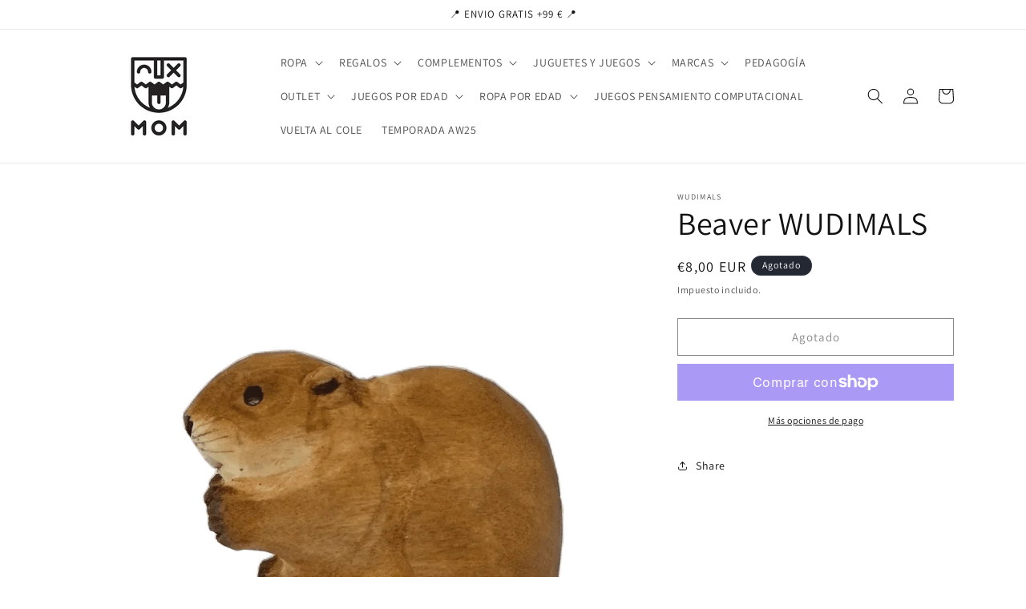

--- FILE ---
content_type: text/html; charset=utf-8
request_url: https://momkidstore.com/products/beaver-wudimals
body_size: 44808
content:
<!doctype html>
<html class="no-js" lang="es">
  <head>
<!-- Tido Whatsapp Pixel start-->
<script async src='https://whatsapp.bossapps.co/js/script?shop=d56bb7-2.myshopify.com'></script>
<!-- Tido Whatsapp Pixel ended-->
  
     <meta charset="utf-8">
    <meta http-equiv="X-UA-Compatible" content="IE=edge">
    <meta name="viewport" content="width=device-width,initial-scale=1">
    <meta name="theme-color" content="">
    <link rel="canonical" href="https://momkidstore.com/products/beaver-wudimals"><link rel="icon" type="image/png" href="//momkidstore.com/cdn/shop/files/logo_mom_sin_fondo.png?crop=center&height=32&v=1686979955&width=32"><link rel="preconnect" href="https://fonts.shopifycdn.com" crossorigin><title>
      Beaver WUDIMALS
 &ndash; MOM KIDS STORE</title>

    

    

<meta property="og:site_name" content="MOM KIDS STORE">
<meta property="og:url" content="https://momkidstore.com/products/beaver-wudimals">
<meta property="og:title" content="Beaver WUDIMALS">
<meta property="og:type" content="product">
<meta property="og:description" content="🎈 Ropa y Accesorios de Bebe e infantil  Originales y Divertidos, Juegos Educativos y Regalos geniales 🎈 En Mom Kids Store cada niño viste respetando su personalidad única y el medio ambiente. 🎈 Decoración de habitaciones y hoteles, un espacio wow para los pequeños, un espacio creativo que despierta su imaginación 🎈"><meta property="og:image" content="http://momkidstore.com/cdn/shop/files/15072023140207.4737db_737e6ea7bb05408ca5d0d53ed6fec90fmv2-thumbnail-2000x2000.png?v=1690311736">
  <meta property="og:image:secure_url" content="https://momkidstore.com/cdn/shop/files/15072023140207.4737db_737e6ea7bb05408ca5d0d53ed6fec90fmv2-thumbnail-2000x2000.png?v=1690311736">
  <meta property="og:image:width" content="1024">
  <meta property="og:image:height" content="1024"><meta property="og:price:amount" content="8,00">
  <meta property="og:price:currency" content="EUR"><meta name="twitter:card" content="summary_large_image">
<meta name="twitter:title" content="Beaver WUDIMALS">
<meta name="twitter:description" content="🎈 Ropa y Accesorios de Bebe e infantil  Originales y Divertidos, Juegos Educativos y Regalos geniales 🎈 En Mom Kids Store cada niño viste respetando su personalidad única y el medio ambiente. 🎈 Decoración de habitaciones y hoteles, un espacio wow para los pequeños, un espacio creativo que despierta su imaginación 🎈">


    <script src="//momkidstore.com/cdn/shop/t/1/assets/constants.js?v=58251544750838685771686718805" defer="defer"></script>
    <script src="//momkidstore.com/cdn/shop/t/1/assets/pubsub.js?v=158357773527763999511686718821" defer="defer"></script>
    <script src="//momkidstore.com/cdn/shop/t/1/assets/global.js?v=139248116715221171191686718810" defer="defer"></script><script src="//momkidstore.com/cdn/shop/t/1/assets/animations.js?v=114255849464433187621686718773" defer="defer"></script><script>window.performance && window.performance.mark && window.performance.mark('shopify.content_for_header.start');</script><meta name="facebook-domain-verification" content="42pbmiw87xn75nk05mwwrucgg9fkpu">
<meta name="google-site-verification" content="QWQzMujzBLlWM_SeUnk0tH9o3rIT6IuNYX8idBrUVGc">
<meta id="shopify-digital-wallet" name="shopify-digital-wallet" content="/76148146503/digital_wallets/dialog">
<meta name="shopify-checkout-api-token" content="0e1aeab91907a6f624116406814e477f">
<meta id="in-context-paypal-metadata" data-shop-id="76148146503" data-venmo-supported="false" data-environment="production" data-locale="es_ES" data-paypal-v4="true" data-currency="EUR">
<link rel="alternate" type="application/json+oembed" href="https://momkidstore.com/products/beaver-wudimals.oembed">
<script async="async" src="/checkouts/internal/preloads.js?locale=es-ES"></script>
<link rel="preconnect" href="https://shop.app" crossorigin="anonymous">
<script async="async" src="https://shop.app/checkouts/internal/preloads.js?locale=es-ES&shop_id=76148146503" crossorigin="anonymous"></script>
<script id="apple-pay-shop-capabilities" type="application/json">{"shopId":76148146503,"countryCode":"ES","currencyCode":"EUR","merchantCapabilities":["supports3DS"],"merchantId":"gid:\/\/shopify\/Shop\/76148146503","merchantName":"MOM KIDS STORE","requiredBillingContactFields":["postalAddress","email","phone"],"requiredShippingContactFields":["postalAddress","email","phone"],"shippingType":"shipping","supportedNetworks":["visa","maestro","masterCard","amex"],"total":{"type":"pending","label":"MOM KIDS STORE","amount":"1.00"},"shopifyPaymentsEnabled":true,"supportsSubscriptions":true}</script>
<script id="shopify-features" type="application/json">{"accessToken":"0e1aeab91907a6f624116406814e477f","betas":["rich-media-storefront-analytics"],"domain":"momkidstore.com","predictiveSearch":true,"shopId":76148146503,"locale":"es"}</script>
<script>var Shopify = Shopify || {};
Shopify.shop = "d56bb7-2.myshopify.com";
Shopify.locale = "es";
Shopify.currency = {"active":"EUR","rate":"1.0"};
Shopify.country = "ES";
Shopify.theme = {"name":"Dawn","id":150258581831,"schema_name":"Dawn","schema_version":"10.0.0","theme_store_id":887,"role":"main"};
Shopify.theme.handle = "null";
Shopify.theme.style = {"id":null,"handle":null};
Shopify.cdnHost = "momkidstore.com/cdn";
Shopify.routes = Shopify.routes || {};
Shopify.routes.root = "/";</script>
<script type="module">!function(o){(o.Shopify=o.Shopify||{}).modules=!0}(window);</script>
<script>!function(o){function n(){var o=[];function n(){o.push(Array.prototype.slice.apply(arguments))}return n.q=o,n}var t=o.Shopify=o.Shopify||{};t.loadFeatures=n(),t.autoloadFeatures=n()}(window);</script>
<script>
  window.ShopifyPay = window.ShopifyPay || {};
  window.ShopifyPay.apiHost = "shop.app\/pay";
  window.ShopifyPay.redirectState = null;
</script>
<script id="shop-js-analytics" type="application/json">{"pageType":"product"}</script>
<script defer="defer" async type="module" src="//momkidstore.com/cdn/shopifycloud/shop-js/modules/v2/client.init-shop-cart-sync_2Gr3Q33f.es.esm.js"></script>
<script defer="defer" async type="module" src="//momkidstore.com/cdn/shopifycloud/shop-js/modules/v2/chunk.common_noJfOIa7.esm.js"></script>
<script defer="defer" async type="module" src="//momkidstore.com/cdn/shopifycloud/shop-js/modules/v2/chunk.modal_Deo2FJQo.esm.js"></script>
<script type="module">
  await import("//momkidstore.com/cdn/shopifycloud/shop-js/modules/v2/client.init-shop-cart-sync_2Gr3Q33f.es.esm.js");
await import("//momkidstore.com/cdn/shopifycloud/shop-js/modules/v2/chunk.common_noJfOIa7.esm.js");
await import("//momkidstore.com/cdn/shopifycloud/shop-js/modules/v2/chunk.modal_Deo2FJQo.esm.js");

  window.Shopify.SignInWithShop?.initShopCartSync?.({"fedCMEnabled":true,"windoidEnabled":true});

</script>
<script>
  window.Shopify = window.Shopify || {};
  if (!window.Shopify.featureAssets) window.Shopify.featureAssets = {};
  window.Shopify.featureAssets['shop-js'] = {"shop-cart-sync":["modules/v2/client.shop-cart-sync_CLKquFP5.es.esm.js","modules/v2/chunk.common_noJfOIa7.esm.js","modules/v2/chunk.modal_Deo2FJQo.esm.js"],"init-fed-cm":["modules/v2/client.init-fed-cm_UIHl99eI.es.esm.js","modules/v2/chunk.common_noJfOIa7.esm.js","modules/v2/chunk.modal_Deo2FJQo.esm.js"],"shop-cash-offers":["modules/v2/client.shop-cash-offers_CmfU17z0.es.esm.js","modules/v2/chunk.common_noJfOIa7.esm.js","modules/v2/chunk.modal_Deo2FJQo.esm.js"],"shop-login-button":["modules/v2/client.shop-login-button_TNcmr2ON.es.esm.js","modules/v2/chunk.common_noJfOIa7.esm.js","modules/v2/chunk.modal_Deo2FJQo.esm.js"],"pay-button":["modules/v2/client.pay-button_Bev6HBFS.es.esm.js","modules/v2/chunk.common_noJfOIa7.esm.js","modules/v2/chunk.modal_Deo2FJQo.esm.js"],"shop-button":["modules/v2/client.shop-button_D1FAYBb2.es.esm.js","modules/v2/chunk.common_noJfOIa7.esm.js","modules/v2/chunk.modal_Deo2FJQo.esm.js"],"avatar":["modules/v2/client.avatar_BTnouDA3.es.esm.js"],"init-windoid":["modules/v2/client.init-windoid_DEZXpPDW.es.esm.js","modules/v2/chunk.common_noJfOIa7.esm.js","modules/v2/chunk.modal_Deo2FJQo.esm.js"],"init-shop-for-new-customer-accounts":["modules/v2/client.init-shop-for-new-customer-accounts_BplbpZyb.es.esm.js","modules/v2/client.shop-login-button_TNcmr2ON.es.esm.js","modules/v2/chunk.common_noJfOIa7.esm.js","modules/v2/chunk.modal_Deo2FJQo.esm.js"],"init-shop-email-lookup-coordinator":["modules/v2/client.init-shop-email-lookup-coordinator_HqkMc84a.es.esm.js","modules/v2/chunk.common_noJfOIa7.esm.js","modules/v2/chunk.modal_Deo2FJQo.esm.js"],"init-shop-cart-sync":["modules/v2/client.init-shop-cart-sync_2Gr3Q33f.es.esm.js","modules/v2/chunk.common_noJfOIa7.esm.js","modules/v2/chunk.modal_Deo2FJQo.esm.js"],"shop-toast-manager":["modules/v2/client.shop-toast-manager_SugAQS8a.es.esm.js","modules/v2/chunk.common_noJfOIa7.esm.js","modules/v2/chunk.modal_Deo2FJQo.esm.js"],"init-customer-accounts":["modules/v2/client.init-customer-accounts_fxIyJgvX.es.esm.js","modules/v2/client.shop-login-button_TNcmr2ON.es.esm.js","modules/v2/chunk.common_noJfOIa7.esm.js","modules/v2/chunk.modal_Deo2FJQo.esm.js"],"init-customer-accounts-sign-up":["modules/v2/client.init-customer-accounts-sign-up_DnItKKRk.es.esm.js","modules/v2/client.shop-login-button_TNcmr2ON.es.esm.js","modules/v2/chunk.common_noJfOIa7.esm.js","modules/v2/chunk.modal_Deo2FJQo.esm.js"],"shop-follow-button":["modules/v2/client.shop-follow-button_Bfwbpk3m.es.esm.js","modules/v2/chunk.common_noJfOIa7.esm.js","modules/v2/chunk.modal_Deo2FJQo.esm.js"],"checkout-modal":["modules/v2/client.checkout-modal_BA6xEtNy.es.esm.js","modules/v2/chunk.common_noJfOIa7.esm.js","modules/v2/chunk.modal_Deo2FJQo.esm.js"],"shop-login":["modules/v2/client.shop-login_D2RP8Rbe.es.esm.js","modules/v2/chunk.common_noJfOIa7.esm.js","modules/v2/chunk.modal_Deo2FJQo.esm.js"],"lead-capture":["modules/v2/client.lead-capture_Dq1M6aah.es.esm.js","modules/v2/chunk.common_noJfOIa7.esm.js","modules/v2/chunk.modal_Deo2FJQo.esm.js"],"payment-terms":["modules/v2/client.payment-terms_DYWUeaxY.es.esm.js","modules/v2/chunk.common_noJfOIa7.esm.js","modules/v2/chunk.modal_Deo2FJQo.esm.js"]};
</script>
<script>(function() {
  var isLoaded = false;
  function asyncLoad() {
    if (isLoaded) return;
    isLoaded = true;
    var urls = ["https:\/\/pmslider.netlify.app\/s2\/d56bb7-2.js?abg=\u0026ac1=\u0026ap=ms\u0026ar=\u0026at=chl\u0026dbg=\u0026dc1=\u0026dc2=\u0026dl=\u0026dp=b\u0026dt=counter\u0026eov=\u0026ev=\u0026ezc=\u0026ezh=\u0026haob=\u0026haom=\u0026pvi=\u0026rti=true\u0026saoh=\u0026sm=a\u0026v=4\u0026shop=d56bb7-2.myshopify.com"];
    for (var i = 0; i < urls.length; i++) {
      var s = document.createElement('script');
      s.type = 'text/javascript';
      s.async = true;
      s.src = urls[i];
      var x = document.getElementsByTagName('script')[0];
      x.parentNode.insertBefore(s, x);
    }
  };
  if(window.attachEvent) {
    window.attachEvent('onload', asyncLoad);
  } else {
    window.addEventListener('load', asyncLoad, false);
  }
})();</script>
<script id="__st">var __st={"a":76148146503,"offset":3600,"reqid":"1ba6e9ff-e2a2-498a-9ebf-b2178ac6444a-1769227904","pageurl":"momkidstore.com\/products\/beaver-wudimals","u":"25f0492c93cb","p":"product","rtyp":"product","rid":8587023745351};</script>
<script>window.ShopifyPaypalV4VisibilityTracking = true;</script>
<script id="captcha-bootstrap">!function(){'use strict';const t='contact',e='account',n='new_comment',o=[[t,t],['blogs',n],['comments',n],[t,'customer']],c=[[e,'customer_login'],[e,'guest_login'],[e,'recover_customer_password'],[e,'create_customer']],r=t=>t.map((([t,e])=>`form[action*='/${t}']:not([data-nocaptcha='true']) input[name='form_type'][value='${e}']`)).join(','),a=t=>()=>t?[...document.querySelectorAll(t)].map((t=>t.form)):[];function s(){const t=[...o],e=r(t);return a(e)}const i='password',u='form_key',d=['recaptcha-v3-token','g-recaptcha-response','h-captcha-response',i],f=()=>{try{return window.sessionStorage}catch{return}},m='__shopify_v',_=t=>t.elements[u];function p(t,e,n=!1){try{const o=window.sessionStorage,c=JSON.parse(o.getItem(e)),{data:r}=function(t){const{data:e,action:n}=t;return t[m]||n?{data:e,action:n}:{data:t,action:n}}(c);for(const[e,n]of Object.entries(r))t.elements[e]&&(t.elements[e].value=n);n&&o.removeItem(e)}catch(o){console.error('form repopulation failed',{error:o})}}const l='form_type',E='cptcha';function T(t){t.dataset[E]=!0}const w=window,h=w.document,L='Shopify',v='ce_forms',y='captcha';let A=!1;((t,e)=>{const n=(g='f06e6c50-85a8-45c8-87d0-21a2b65856fe',I='https://cdn.shopify.com/shopifycloud/storefront-forms-hcaptcha/ce_storefront_forms_captcha_hcaptcha.v1.5.2.iife.js',D={infoText:'Protegido por hCaptcha',privacyText:'Privacidad',termsText:'Términos'},(t,e,n)=>{const o=w[L][v],c=o.bindForm;if(c)return c(t,g,e,D).then(n);var r;o.q.push([[t,g,e,D],n]),r=I,A||(h.body.append(Object.assign(h.createElement('script'),{id:'captcha-provider',async:!0,src:r})),A=!0)});var g,I,D;w[L]=w[L]||{},w[L][v]=w[L][v]||{},w[L][v].q=[],w[L][y]=w[L][y]||{},w[L][y].protect=function(t,e){n(t,void 0,e),T(t)},Object.freeze(w[L][y]),function(t,e,n,w,h,L){const[v,y,A,g]=function(t,e,n){const i=e?o:[],u=t?c:[],d=[...i,...u],f=r(d),m=r(i),_=r(d.filter((([t,e])=>n.includes(e))));return[a(f),a(m),a(_),s()]}(w,h,L),I=t=>{const e=t.target;return e instanceof HTMLFormElement?e:e&&e.form},D=t=>v().includes(t);t.addEventListener('submit',(t=>{const e=I(t);if(!e)return;const n=D(e)&&!e.dataset.hcaptchaBound&&!e.dataset.recaptchaBound,o=_(e),c=g().includes(e)&&(!o||!o.value);(n||c)&&t.preventDefault(),c&&!n&&(function(t){try{if(!f())return;!function(t){const e=f();if(!e)return;const n=_(t);if(!n)return;const o=n.value;o&&e.removeItem(o)}(t);const e=Array.from(Array(32),(()=>Math.random().toString(36)[2])).join('');!function(t,e){_(t)||t.append(Object.assign(document.createElement('input'),{type:'hidden',name:u})),t.elements[u].value=e}(t,e),function(t,e){const n=f();if(!n)return;const o=[...t.querySelectorAll(`input[type='${i}']`)].map((({name:t})=>t)),c=[...d,...o],r={};for(const[a,s]of new FormData(t).entries())c.includes(a)||(r[a]=s);n.setItem(e,JSON.stringify({[m]:1,action:t.action,data:r}))}(t,e)}catch(e){console.error('failed to persist form',e)}}(e),e.submit())}));const S=(t,e)=>{t&&!t.dataset[E]&&(n(t,e.some((e=>e===t))),T(t))};for(const o of['focusin','change'])t.addEventListener(o,(t=>{const e=I(t);D(e)&&S(e,y())}));const B=e.get('form_key'),M=e.get(l),P=B&&M;t.addEventListener('DOMContentLoaded',(()=>{const t=y();if(P)for(const e of t)e.elements[l].value===M&&p(e,B);[...new Set([...A(),...v().filter((t=>'true'===t.dataset.shopifyCaptcha))])].forEach((e=>S(e,t)))}))}(h,new URLSearchParams(w.location.search),n,t,e,['guest_login'])})(!1,!0)}();</script>
<script integrity="sha256-4kQ18oKyAcykRKYeNunJcIwy7WH5gtpwJnB7kiuLZ1E=" data-source-attribution="shopify.loadfeatures" defer="defer" src="//momkidstore.com/cdn/shopifycloud/storefront/assets/storefront/load_feature-a0a9edcb.js" crossorigin="anonymous"></script>
<script crossorigin="anonymous" defer="defer" src="//momkidstore.com/cdn/shopifycloud/storefront/assets/shopify_pay/storefront-65b4c6d7.js?v=20250812"></script>
<script data-source-attribution="shopify.dynamic_checkout.dynamic.init">var Shopify=Shopify||{};Shopify.PaymentButton=Shopify.PaymentButton||{isStorefrontPortableWallets:!0,init:function(){window.Shopify.PaymentButton.init=function(){};var t=document.createElement("script");t.src="https://momkidstore.com/cdn/shopifycloud/portable-wallets/latest/portable-wallets.es.js",t.type="module",document.head.appendChild(t)}};
</script>
<script data-source-attribution="shopify.dynamic_checkout.buyer_consent">
  function portableWalletsHideBuyerConsent(e){var t=document.getElementById("shopify-buyer-consent"),n=document.getElementById("shopify-subscription-policy-button");t&&n&&(t.classList.add("hidden"),t.setAttribute("aria-hidden","true"),n.removeEventListener("click",e))}function portableWalletsShowBuyerConsent(e){var t=document.getElementById("shopify-buyer-consent"),n=document.getElementById("shopify-subscription-policy-button");t&&n&&(t.classList.remove("hidden"),t.removeAttribute("aria-hidden"),n.addEventListener("click",e))}window.Shopify?.PaymentButton&&(window.Shopify.PaymentButton.hideBuyerConsent=portableWalletsHideBuyerConsent,window.Shopify.PaymentButton.showBuyerConsent=portableWalletsShowBuyerConsent);
</script>
<script>
  function portableWalletsCleanup(e){e&&e.src&&console.error("Failed to load portable wallets script "+e.src);var t=document.querySelectorAll("shopify-accelerated-checkout .shopify-payment-button__skeleton, shopify-accelerated-checkout-cart .wallet-cart-button__skeleton"),e=document.getElementById("shopify-buyer-consent");for(let e=0;e<t.length;e++)t[e].remove();e&&e.remove()}function portableWalletsNotLoadedAsModule(e){e instanceof ErrorEvent&&"string"==typeof e.message&&e.message.includes("import.meta")&&"string"==typeof e.filename&&e.filename.includes("portable-wallets")&&(window.removeEventListener("error",portableWalletsNotLoadedAsModule),window.Shopify.PaymentButton.failedToLoad=e,"loading"===document.readyState?document.addEventListener("DOMContentLoaded",window.Shopify.PaymentButton.init):window.Shopify.PaymentButton.init())}window.addEventListener("error",portableWalletsNotLoadedAsModule);
</script>

<script type="module" src="https://momkidstore.com/cdn/shopifycloud/portable-wallets/latest/portable-wallets.es.js" onError="portableWalletsCleanup(this)" crossorigin="anonymous"></script>
<script nomodule>
  document.addEventListener("DOMContentLoaded", portableWalletsCleanup);
</script>

<link id="shopify-accelerated-checkout-styles" rel="stylesheet" media="screen" href="https://momkidstore.com/cdn/shopifycloud/portable-wallets/latest/accelerated-checkout-backwards-compat.css" crossorigin="anonymous">
<style id="shopify-accelerated-checkout-cart">
        #shopify-buyer-consent {
  margin-top: 1em;
  display: inline-block;
  width: 100%;
}

#shopify-buyer-consent.hidden {
  display: none;
}

#shopify-subscription-policy-button {
  background: none;
  border: none;
  padding: 0;
  text-decoration: underline;
  font-size: inherit;
  cursor: pointer;
}

#shopify-subscription-policy-button::before {
  box-shadow: none;
}

      </style>
<script id="sections-script" data-sections="header" defer="defer" src="//momkidstore.com/cdn/shop/t/1/compiled_assets/scripts.js?v=21197"></script>
<script>window.performance && window.performance.mark && window.performance.mark('shopify.content_for_header.end');</script>


    <style data-shopify>
      @font-face {
  font-family: Assistant;
  font-weight: 400;
  font-style: normal;
  font-display: swap;
  src: url("//momkidstore.com/cdn/fonts/assistant/assistant_n4.9120912a469cad1cc292572851508ca49d12e768.woff2") format("woff2"),
       url("//momkidstore.com/cdn/fonts/assistant/assistant_n4.6e9875ce64e0fefcd3f4446b7ec9036b3ddd2985.woff") format("woff");
}

      @font-face {
  font-family: Assistant;
  font-weight: 700;
  font-style: normal;
  font-display: swap;
  src: url("//momkidstore.com/cdn/fonts/assistant/assistant_n7.bf44452348ec8b8efa3aa3068825305886b1c83c.woff2") format("woff2"),
       url("//momkidstore.com/cdn/fonts/assistant/assistant_n7.0c887fee83f6b3bda822f1150b912c72da0f7b64.woff") format("woff");
}

      
      
      @font-face {
  font-family: Assistant;
  font-weight: 400;
  font-style: normal;
  font-display: swap;
  src: url("//momkidstore.com/cdn/fonts/assistant/assistant_n4.9120912a469cad1cc292572851508ca49d12e768.woff2") format("woff2"),
       url("//momkidstore.com/cdn/fonts/assistant/assistant_n4.6e9875ce64e0fefcd3f4446b7ec9036b3ddd2985.woff") format("woff");
}


      
        :root,
        .color-background-1 {
          --color-background: 255,255,255;
        
          --gradient-background: #ffffff;
        
        --color-foreground: 18,18,18;
        --color-shadow: 18,18,18;
        --color-button: 18,18,18;
        --color-button-text: 255,255,255;
        --color-secondary-button: 255,255,255;
        --color-secondary-button-text: 18,18,18;
        --color-link: 18,18,18;
        --color-badge-foreground: 18,18,18;
        --color-badge-background: 255,255,255;
        --color-badge-border: 18,18,18;
        --payment-terms-background-color: rgb(255 255 255);
      }
      
        
        .color-background-2 {
          --color-background: 243,243,243;
        
          --gradient-background: #f3f3f3;
        
        --color-foreground: 18,18,18;
        --color-shadow: 18,18,18;
        --color-button: 18,18,18;
        --color-button-text: 243,243,243;
        --color-secondary-button: 243,243,243;
        --color-secondary-button-text: 18,18,18;
        --color-link: 18,18,18;
        --color-badge-foreground: 18,18,18;
        --color-badge-background: 243,243,243;
        --color-badge-border: 18,18,18;
        --payment-terms-background-color: rgb(243 243 243);
      }
      
        
        .color-inverse {
          --color-background: 36,40,51;
        
          --gradient-background: #242833;
        
        --color-foreground: 255,255,255;
        --color-shadow: 18,18,18;
        --color-button: 255,255,255;
        --color-button-text: 0,0,0;
        --color-secondary-button: 36,40,51;
        --color-secondary-button-text: 255,255,255;
        --color-link: 255,255,255;
        --color-badge-foreground: 255,255,255;
        --color-badge-background: 36,40,51;
        --color-badge-border: 255,255,255;
        --payment-terms-background-color: rgb(36 40 51);
      }
      
        
        .color-accent-1 {
          --color-background: 18,18,18;
        
          --gradient-background: #121212;
        
        --color-foreground: 255,255,255;
        --color-shadow: 18,18,18;
        --color-button: 255,255,255;
        --color-button-text: 18,18,18;
        --color-secondary-button: 18,18,18;
        --color-secondary-button-text: 255,255,255;
        --color-link: 255,255,255;
        --color-badge-foreground: 255,255,255;
        --color-badge-background: 18,18,18;
        --color-badge-border: 255,255,255;
        --payment-terms-background-color: rgb(18 18 18);
      }
      
        
        .color-accent-2 {
          --color-background: 51,79,180;
        
          --gradient-background: #334fb4;
        
        --color-foreground: 255,255,255;
        --color-shadow: 18,18,18;
        --color-button: 255,255,255;
        --color-button-text: 51,79,180;
        --color-secondary-button: 51,79,180;
        --color-secondary-button-text: 255,255,255;
        --color-link: 255,255,255;
        --color-badge-foreground: 255,255,255;
        --color-badge-background: 51,79,180;
        --color-badge-border: 255,255,255;
        --payment-terms-background-color: rgb(51 79 180);
      }
      

      body, .color-background-1, .color-background-2, .color-inverse, .color-accent-1, .color-accent-2 {
        color: rgba(var(--color-foreground), 0.75);
        background-color: rgb(var(--color-background));
      }

      :root {
        --font-body-family: Assistant, sans-serif;
        --font-body-style: normal;
        --font-body-weight: 400;
        --font-body-weight-bold: 700;

        --font-heading-family: Assistant, sans-serif;
        --font-heading-style: normal;
        --font-heading-weight: 400;

        --font-body-scale: 1.0;
        --font-heading-scale: 1.0;

        --media-padding: px;
        --media-border-opacity: 0.05;
        --media-border-width: 1px;
        --media-radius: 0px;
        --media-shadow-opacity: 0.0;
        --media-shadow-horizontal-offset: 0px;
        --media-shadow-vertical-offset: 4px;
        --media-shadow-blur-radius: 5px;
        --media-shadow-visible: 0;

        --page-width: 120rem;
        --page-width-margin: 0rem;

        --product-card-image-padding: 0.0rem;
        --product-card-corner-radius: 0.0rem;
        --product-card-text-alignment: left;
        --product-card-border-width: 0.0rem;
        --product-card-border-opacity: 0.1;
        --product-card-shadow-opacity: 0.0;
        --product-card-shadow-visible: 0;
        --product-card-shadow-horizontal-offset: 0.0rem;
        --product-card-shadow-vertical-offset: 0.4rem;
        --product-card-shadow-blur-radius: 0.5rem;

        --collection-card-image-padding: 0.0rem;
        --collection-card-corner-radius: 0.0rem;
        --collection-card-text-alignment: left;
        --collection-card-border-width: 0.0rem;
        --collection-card-border-opacity: 0.1;
        --collection-card-shadow-opacity: 0.0;
        --collection-card-shadow-visible: 0;
        --collection-card-shadow-horizontal-offset: 0.0rem;
        --collection-card-shadow-vertical-offset: 0.4rem;
        --collection-card-shadow-blur-radius: 0.5rem;

        --blog-card-image-padding: 0.0rem;
        --blog-card-corner-radius: 0.0rem;
        --blog-card-text-alignment: left;
        --blog-card-border-width: 0.0rem;
        --blog-card-border-opacity: 0.1;
        --blog-card-shadow-opacity: 0.0;
        --blog-card-shadow-visible: 0;
        --blog-card-shadow-horizontal-offset: 0.0rem;
        --blog-card-shadow-vertical-offset: 0.4rem;
        --blog-card-shadow-blur-radius: 0.5rem;

        --badge-corner-radius: 4.0rem;

        --popup-border-width: 1px;
        --popup-border-opacity: 0.1;
        --popup-corner-radius: 0px;
        --popup-shadow-opacity: 0.0;
        --popup-shadow-horizontal-offset: 0px;
        --popup-shadow-vertical-offset: 4px;
        --popup-shadow-blur-radius: 5px;

        --drawer-border-width: 1px;
        --drawer-border-opacity: 0.1;
        --drawer-shadow-opacity: 0.0;
        --drawer-shadow-horizontal-offset: 0px;
        --drawer-shadow-vertical-offset: 4px;
        --drawer-shadow-blur-radius: 5px;

        --spacing-sections-desktop: 0px;
        --spacing-sections-mobile: 0px;

        --grid-desktop-vertical-spacing: 8px;
        --grid-desktop-horizontal-spacing: 8px;
        --grid-mobile-vertical-spacing: 4px;
        --grid-mobile-horizontal-spacing: 4px;

        --text-boxes-border-opacity: 0.1;
        --text-boxes-border-width: 0px;
        --text-boxes-radius: 0px;
        --text-boxes-shadow-opacity: 0.0;
        --text-boxes-shadow-visible: 0;
        --text-boxes-shadow-horizontal-offset: 0px;
        --text-boxes-shadow-vertical-offset: 4px;
        --text-boxes-shadow-blur-radius: 5px;

        --buttons-radius: 0px;
        --buttons-radius-outset: 0px;
        --buttons-border-width: 1px;
        --buttons-border-opacity: 1.0;
        --buttons-shadow-opacity: 0.0;
        --buttons-shadow-visible: 0;
        --buttons-shadow-horizontal-offset: 0px;
        --buttons-shadow-vertical-offset: 4px;
        --buttons-shadow-blur-radius: 5px;
        --buttons-border-offset: 0px;

        --inputs-radius: 0px;
        --inputs-border-width: 1px;
        --inputs-border-opacity: 0.55;
        --inputs-shadow-opacity: 0.0;
        --inputs-shadow-horizontal-offset: 0px;
        --inputs-margin-offset: 0px;
        --inputs-shadow-vertical-offset: 4px;
        --inputs-shadow-blur-radius: 5px;
        --inputs-radius-outset: 0px;

        --variant-pills-radius: 40px;
        --variant-pills-border-width: 1px;
        --variant-pills-border-opacity: 0.55;
        --variant-pills-shadow-opacity: 0.0;
        --variant-pills-shadow-horizontal-offset: 0px;
        --variant-pills-shadow-vertical-offset: 4px;
        --variant-pills-shadow-blur-radius: 5px;
      }

      *,
      *::before,
      *::after {
        box-sizing: inherit;
      }

      html {
        box-sizing: border-box;
        font-size: calc(var(--font-body-scale) * 62.5%);
        height: 100%;
      }

      body {
        display: grid;
        grid-template-rows: auto auto 1fr auto;
        grid-template-columns: 100%;
        min-height: 100%;
        margin: 0;
        font-size: 1.5rem;
        letter-spacing: 0.06rem;
        line-height: calc(1 + 0.8 / var(--font-body-scale));
        font-family: var(--font-body-family);
        font-style: var(--font-body-style);
        font-weight: var(--font-body-weight);
      }

      @media screen and (min-width: 750px) {
        body {
          font-size: 1.6rem;
        }
      }
    </style>

    <link href="//momkidstore.com/cdn/shop/t/1/assets/base.css?v=97677267212567185651692177059" rel="stylesheet" type="text/css" media="all" />
<link rel="preload" as="font" href="//momkidstore.com/cdn/fonts/assistant/assistant_n4.9120912a469cad1cc292572851508ca49d12e768.woff2" type="font/woff2" crossorigin><link rel="preload" as="font" href="//momkidstore.com/cdn/fonts/assistant/assistant_n4.9120912a469cad1cc292572851508ca49d12e768.woff2" type="font/woff2" crossorigin><link
        rel="stylesheet"
        href="//momkidstore.com/cdn/shop/t/1/assets/component-predictive-search.css?v=118923337488134913561686718798"
        media="print"
        onload="this.media='all'"
      ><script>
      document.documentElement.className = document.documentElement.className.replace('no-js', 'js');
      if (Shopify.designMode) {
        document.documentElement.classList.add('shopify-design-mode');
      }
    </script>
    <meta name="google-site-verification" content="QWQzMujzBLlWM_SeUnk0tH9o3rIT6IuNYX8idBrUVGc" />
  


  <script>window.pmsliderProductPreload = {"id":8587023745351,"title":"Beaver WUDIMALS","handle":"beaver-wudimals","description":null,"published_at":"2023-07-25T19:11:04+02:00","created_at":"2023-07-25T19:11:04+02:00","vendor":"WUDIMALS","type":"Figuras Animales","tags":[],"price":800,"price_min":800,"price_max":800,"available":false,"price_varies":false,"compare_at_price":800,"compare_at_price_min":800,"compare_at_price_max":800,"compare_at_price_varies":false,"variants":[{"id":48038335283527,"title":"Default Title","option1":"Default Title","option2":null,"option3":null,"sku":"","requires_shipping":true,"taxable":true,"featured_image":null,"available":false,"name":"Beaver WUDIMALS","public_title":null,"options":["Default Title"],"price":800,"weight":0,"compare_at_price":800,"inventory_management":"shopify","barcode":"0701575408146","requires_selling_plan":false,"selling_plan_allocations":[]}],"images":["\/\/momkidstore.com\/cdn\/shop\/files\/15072023140207.4737db_737e6ea7bb05408ca5d0d53ed6fec90fmv2-thumbnail-2000x2000.png?v=1690311736"],"featured_image":"\/\/momkidstore.com\/cdn\/shop\/files\/15072023140207.4737db_737e6ea7bb05408ca5d0d53ed6fec90fmv2-thumbnail-2000x2000.png?v=1690311736","options":["Title"],"media":[{"alt":null,"id":44083391693127,"position":1,"preview_image":{"aspect_ratio":1.0,"height":1024,"width":1024,"src":"\/\/momkidstore.com\/cdn\/shop\/files\/15072023140207.4737db_737e6ea7bb05408ca5d0d53ed6fec90fmv2-thumbnail-2000x2000.png?v=1690311736"},"aspect_ratio":1.0,"height":1024,"media_type":"image","src":"\/\/momkidstore.com\/cdn\/shop\/files\/15072023140207.4737db_737e6ea7bb05408ca5d0d53ed6fec90fmv2-thumbnail-2000x2000.png?v=1690311736","width":1024}],"requires_selling_plan":false,"selling_plan_groups":[],"content":null}</script>
  <script>window.pmsliderInstallConfig = {"i_m_ivonpl":true,"rti":true,"tc":{"i_mo_rs":".grid__item.product__media-wrapper","i_si_rules":["[data-pmslider-custom] .pmslider-dots, [data-pmslider-custom] .pmslider-arrows { z-index: 2 }"],"i_mo_rs_a":true,"theme_store_id":887}}</script>
  
  <script src="https://pmslider.netlify.app/s2/d56bb7-2.js?abg=&ac1=&ap=ms&ar=&at=chl&dbg=&dc1=&dc2=&dl=&dp=b&dt=counter&eov=&ev=&ezc=&ezh=&haob=&haom=&pvi=&rti=true&saoh=&sm=a&v=4&shop=d56bb7-2.myshopify.com"></script>

<script type="text/javascript">
  window.Rivo = window.Rivo || {};
  window.Rivo.common = window.Rivo.common || {};
  window.Rivo.common.shop = {
    permanent_domain: 'd56bb7-2.myshopify.com',
    currency: "EUR",
    money_format: "€{{amount_with_comma_separator}}",
    id: 76148146503
  };
  

  window.Rivo.common.template = 'product';
  window.Rivo.common.cart = {};
  window.Rivo.common.vapid_public_key = "BJuXCmrtTK335SuczdNVYrGVtP_WXn4jImChm49st7K7z7e8gxSZUKk4DhUpk8j2Xpiw5G4-ylNbMKLlKkUEU98=";
  window.Rivo.global_config = {"asset_urls":{"loy":{"api_js":"https:\/\/cdn.shopify.com\/s\/files\/1\/0194\/1736\/6592\/t\/1\/assets\/ba_rivo_api.js?v=1692744545","init_js":"https:\/\/cdn.shopify.com\/s\/files\/1\/0194\/1736\/6592\/t\/1\/assets\/ba_loy_init.js?v=1692744536","referrals_js":"https:\/\/cdn.shopify.com\/s\/files\/1\/0194\/1736\/6592\/t\/1\/assets\/ba_loy_referrals.js?v=1692744541","referrals_css":"https:\/\/cdn.shopify.com\/s\/files\/1\/0194\/1736\/6592\/t\/1\/assets\/ba_loy_referrals.css?v=1690178293","widget_js":"https:\/\/cdn.shopify.com\/s\/files\/1\/0194\/1736\/6592\/t\/1\/assets\/ba_loy_widget.js?v=1692744537","widget_css":"https:\/\/cdn.shopify.com\/s\/files\/1\/0194\/1736\/6592\/t\/1\/assets\/ba_loy_widget.css?v=1691121779","page_init_js":"https:\/\/cdn.shopify.com\/s\/files\/1\/0194\/1736\/6592\/t\/1\/assets\/ba_loy_page_init.js?v=1692744538","page_widget_js":"https:\/\/cdn.shopify.com\/s\/files\/1\/0194\/1736\/6592\/t\/1\/assets\/ba_loy_page_widget.js?v=1692744540","page_widget_css":"https:\/\/cdn.shopify.com\/s\/files\/1\/0194\/1736\/6592\/t\/1\/assets\/ba_loy_page.css?v=1689377962","page_preview_js":"\/assets\/msg\/loy_page_preview.js"},"rev":{"init_js":"https:\/\/cdn.shopify.com\/s\/files\/1\/0194\/1736\/6592\/t\/1\/assets\/ba_rev_init.js?v=1689014017","display_js":"https:\/\/cdn.shopify.com\/s\/files\/1\/0194\/1736\/6592\/t\/1\/assets\/ba_rev_display.js?v=1691539285","modal_js":"https:\/\/cdn.shopify.com\/s\/files\/1\/0194\/1736\/6592\/t\/1\/assets\/ba_rev_modal.js?v=1689556472","widget_css":"https:\/\/cdn.shopify.com\/s\/files\/1\/0194\/1736\/6592\/t\/1\/assets\/ba_rev_widget.css?v=1680320455","modal_css":"https:\/\/cdn.shopify.com\/s\/files\/1\/0194\/1736\/6592\/t\/1\/assets\/ba_rev_modal.css?v=1680295707"},"pu":{"init_js":"https:\/\/cdn.shopify.com\/s\/files\/1\/0194\/1736\/6592\/t\/1\/assets\/ba_pu_init.js?v=1635877170"},"widgets":{"init_js":"https:\/\/cdn.shopify.com\/s\/files\/1\/0194\/1736\/6592\/t\/1\/assets\/ba_widget_init.js?v=1679987682","modal_js":"https:\/\/cdn.shopify.com\/s\/files\/1\/0194\/1736\/6592\/t\/1\/assets\/ba_widget_modal.js?v=1679987684","modal_css":"https:\/\/cdn.shopify.com\/s\/files\/1\/0194\/1736\/6592\/t\/1\/assets\/ba_widget_modal.css?v=1654723622"},"forms":{"init_js":"https:\/\/cdn.shopify.com\/s\/files\/1\/0194\/1736\/6592\/t\/1\/assets\/ba_forms_init.js?v=1692744542","widget_js":"https:\/\/cdn.shopify.com\/s\/files\/1\/0194\/1736\/6592\/t\/1\/assets\/ba_forms_widget.js?v=1692744544","forms_css":"https:\/\/cdn.shopify.com\/s\/files\/1\/0194\/1736\/6592\/t\/1\/assets\/ba_forms.css?v=1654711758"},"global":{"helper_js":"https:\/\/cdn.shopify.com\/s\/files\/1\/0194\/1736\/6592\/t\/1\/assets\/ba_tracking.js?v=1680229884"}},"proxy_paths":{"pop":"\/apps\/ba-pop","app_metrics":"\/apps\/ba-pop\/app_metrics","push_subscription":"\/apps\/ba-pop\/push"},"aat":["pop"],"pv":false,"sts":false,"bam":false,"batc":false,"base_money_format":"€{{amount_with_comma_separator}}","loy_js_api_enabled":false,"shop":{"name":"MOM KID STORE","domain":"momkidstore.com"}};

  
    if (window.Rivo.common.template == 'product'){
      window.Rivo.common.product = {
        id: 8587023745351, price: 800, handle: "beaver-wudimals", tags: [],
        available: false, title: "Beaver WUDIMALS", variants: [{"id":48038335283527,"title":"Default Title","option1":"Default Title","option2":null,"option3":null,"sku":"","requires_shipping":true,"taxable":true,"featured_image":null,"available":false,"name":"Beaver WUDIMALS","public_title":null,"options":["Default Title"],"price":800,"weight":0,"compare_at_price":800,"inventory_management":"shopify","barcode":"0701575408146","requires_selling_plan":false,"selling_plan_allocations":[]}]
      };
    }
  




    window.Rivo.widgets_config = {"id":109060,"active":true,"frequency_limit_amount":1,"frequency_limit_time_unit":"weeks","background_image":{"position":"none","widget_background_preview_url":""},"initial_state":{"body":"📍 En tu primera Compra 📍 \r\n","title":" 10% DESCUENTO ","cta_text":"📍 Lo Quiero 📍 ","show_email":"true","action_text":"Saving...","footer_text":"Te estás registrando para recibir comunicaciones por correo electrónico y puedes darte de baja en cualquier momento.","dismiss_text":"No quiero aprovechar esta oportunidad","email_placeholder":"Email ","phone_placeholder":"Phone Number"},"success_state":{"body":"Copia tu código descuento y aplícalo a tu próximo pedido. Valido durante 72 Horas","title":"🌈 Ya tienes tu descuento ","cta_text":"📍 Comprar 📍","cta_action":"open_url","redirect_url":"https:\/\/momkidstore.com\/","open_url_new_tab":"true"},"closed_state":{"action":"close_widget","font_size":"20","action_text":"GET 10% OFF","display_offset":"300","display_position":"left"},"error_state":{"submit_error":"Lo sentimos, por favor intentalo de nuevo más tarde","invalid_email":"¡Por favor pon una dirección de correo electrónico válida!","error_subscribing":"Error al suscribirte, vuelve a intentarlo más tarde","already_registered":"Ya estas registrado","invalid_phone_number":"Please enter valid phone number!"},"trigger":{"action":"on_timer","delay_in_seconds":"5"},"colors":{"link_color":"#4FC3F7","sticky_bar_bg":"#C62828","cta_font_color":"#fff","body_font_color":"#000","sticky_bar_text":"#fff","background_color":"#fff","error_text_color":"#ff2626","title_font_color":"#000","footer_font_color":"#bbb","dismiss_font_color":"#bbb","cta_background_color":"#000","sticky_coupon_bar_bg":"#286ef8","error_text_background":"","sticky_coupon_bar_text":"#fff"},"sticky_coupon_bar":{"enabled":"false","message":"Don't forget to use your code"},"display_style":{"font":"Arial","size":"regular","align":"center"},"dismissable":true,"has_background":false,"opt_in_channels":["email"],"rules":[],"widget_css":".powered_by_rivo{\n  display: block;\n}\n.ba_widget_main_design {\n  background: #fff;\n}\n.ba_widget_content{text-align: center}\n.ba_widget_parent{\n  font-family: Arial;\n}\n.ba_widget_parent.background{\n}\n.ba_widget_left_content{\n}\n.ba_widget_right_content{\n}\n#ba_widget_cta_button:disabled{\n  background: #000cc;\n}\n#ba_widget_cta_button{\n  background: #000;\n  color: #fff;\n}\n#ba_widget_cta_button:after {\n  background: #000e0;\n}\n.ba_initial_state_title, .ba_success_state_title{\n  color: #000;\n}\n.ba_initial_state_body, .ba_success_state_body{\n  color: #000;\n}\n.ba_initial_state_dismiss_text{\n  color: #bbb;\n}\n.ba_initial_state_footer_text, .ba_initial_state_sms_agreement{\n  color: #bbb;\n}\n.ba_widget_error{\n  color: #ff2626;\n  background: ;\n}\n.ba_link_color{\n  color: #4FC3F7;\n}\n","custom_css":null,"logo":null};

</script>


<script type="text/javascript">
  

  //Global snippet for Rivo
  //this is updated automatically - do not edit manually.

  function loadScript(src, defer, done) {
    var js = document.createElement('script');
    js.src = src;
    js.defer = defer;
    js.onload = function(){done();};
    js.onerror = function(){
      done(new Error('Failed to load script ' + src));
    };
    document.head.appendChild(js);
  }

  function browserSupportsAllFeatures() {
    return window.Promise && window.fetch && window.Symbol;
  }

  if (browserSupportsAllFeatures()) {
    main();
  } else {
    loadScript('https://polyfill-fastly.net/v3/polyfill.min.js?features=Promise,fetch', true, main);
  }

  function loadAppScripts(){
     if (window.Rivo.global_config.aat.includes("loy")){
      loadScript(window.Rivo.global_config.asset_urls.loy.init_js, true, function(){});
     }

     if (window.Rivo.global_config.aat.includes("rev")){
      loadScript(window.Rivo.global_config.asset_urls.rev.init_js, true, function(){});
     }

     if (window.Rivo.global_config.aat.includes("pu")){
      loadScript(window.Rivo.global_config.asset_urls.pu.init_js, true, function(){});
     }

     if (window.Rivo.global_config.aat.includes("pop") || window.Rivo.global_config.aat.includes("pu")){
      loadScript(window.Rivo.global_config.asset_urls.widgets.init_js, true, function(){});
     }
  }

  function main(err) {
    loadScript(window.Rivo.global_config.asset_urls.global.helper_js, false, loadAppScripts);
  }
</script>

<!-- BEGIN app block: shopify://apps/klaviyo-email-marketing-sms/blocks/klaviyo-onsite-embed/2632fe16-c075-4321-a88b-50b567f42507 -->












  <script async src="https://static.klaviyo.com/onsite/js/WYNbJz/klaviyo.js?company_id=WYNbJz"></script>
  <script>!function(){if(!window.klaviyo){window._klOnsite=window._klOnsite||[];try{window.klaviyo=new Proxy({},{get:function(n,i){return"push"===i?function(){var n;(n=window._klOnsite).push.apply(n,arguments)}:function(){for(var n=arguments.length,o=new Array(n),w=0;w<n;w++)o[w]=arguments[w];var t="function"==typeof o[o.length-1]?o.pop():void 0,e=new Promise((function(n){window._klOnsite.push([i].concat(o,[function(i){t&&t(i),n(i)}]))}));return e}}})}catch(n){window.klaviyo=window.klaviyo||[],window.klaviyo.push=function(){var n;(n=window._klOnsite).push.apply(n,arguments)}}}}();</script>

  
    <script id="viewed_product">
      if (item == null) {
        var _learnq = _learnq || [];

        var MetafieldReviews = null
        var MetafieldYotpoRating = null
        var MetafieldYotpoCount = null
        var MetafieldLooxRating = null
        var MetafieldLooxCount = null
        var okendoProduct = null
        var okendoProductReviewCount = null
        var okendoProductReviewAverageValue = null
        try {
          // The following fields are used for Customer Hub recently viewed in order to add reviews.
          // This information is not part of __kla_viewed. Instead, it is part of __kla_viewed_reviewed_items
          MetafieldReviews = {};
          MetafieldYotpoRating = null
          MetafieldYotpoCount = null
          MetafieldLooxRating = null
          MetafieldLooxCount = null

          okendoProduct = null
          // If the okendo metafield is not legacy, it will error, which then requires the new json formatted data
          if (okendoProduct && 'error' in okendoProduct) {
            okendoProduct = null
          }
          okendoProductReviewCount = okendoProduct ? okendoProduct.reviewCount : null
          okendoProductReviewAverageValue = okendoProduct ? okendoProduct.reviewAverageValue : null
        } catch (error) {
          console.error('Error in Klaviyo onsite reviews tracking:', error);
        }

        var item = {
          Name: "Beaver WUDIMALS",
          ProductID: 8587023745351,
          Categories: ["Juego Simbólico y Minimundos"],
          ImageURL: "https://momkidstore.com/cdn/shop/files/15072023140207.4737db_737e6ea7bb05408ca5d0d53ed6fec90fmv2-thumbnail-2000x2000_grande.png?v=1690311736",
          URL: "https://momkidstore.com/products/beaver-wudimals",
          Brand: "WUDIMALS",
          Price: "€8,00",
          Value: "8,00",
          CompareAtPrice: "€8,00"
        };
        _learnq.push(['track', 'Viewed Product', item]);
        _learnq.push(['trackViewedItem', {
          Title: item.Name,
          ItemId: item.ProductID,
          Categories: item.Categories,
          ImageUrl: item.ImageURL,
          Url: item.URL,
          Metadata: {
            Brand: item.Brand,
            Price: item.Price,
            Value: item.Value,
            CompareAtPrice: item.CompareAtPrice
          },
          metafields:{
            reviews: MetafieldReviews,
            yotpo:{
              rating: MetafieldYotpoRating,
              count: MetafieldYotpoCount,
            },
            loox:{
              rating: MetafieldLooxRating,
              count: MetafieldLooxCount,
            },
            okendo: {
              rating: okendoProductReviewAverageValue,
              count: okendoProductReviewCount,
            }
          }
        }]);
      }
    </script>
  




  <script>
    window.klaviyoReviewsProductDesignMode = false
  </script>







<!-- END app block --><script src="https://cdn.shopify.com/extensions/019b35a3-cff8-7eb0-85f4-edb1f960047c/avada-app-49/assets/avada-cookie.js" type="text/javascript" defer="defer"></script>
<link href="https://monorail-edge.shopifysvc.com" rel="dns-prefetch">
<script>(function(){if ("sendBeacon" in navigator && "performance" in window) {try {var session_token_from_headers = performance.getEntriesByType('navigation')[0].serverTiming.find(x => x.name == '_s').description;} catch {var session_token_from_headers = undefined;}var session_cookie_matches = document.cookie.match(/_shopify_s=([^;]*)/);var session_token_from_cookie = session_cookie_matches && session_cookie_matches.length === 2 ? session_cookie_matches[1] : "";var session_token = session_token_from_headers || session_token_from_cookie || "";function handle_abandonment_event(e) {var entries = performance.getEntries().filter(function(entry) {return /monorail-edge.shopifysvc.com/.test(entry.name);});if (!window.abandonment_tracked && entries.length === 0) {window.abandonment_tracked = true;var currentMs = Date.now();var navigation_start = performance.timing.navigationStart;var payload = {shop_id: 76148146503,url: window.location.href,navigation_start,duration: currentMs - navigation_start,session_token,page_type: "product"};window.navigator.sendBeacon("https://monorail-edge.shopifysvc.com/v1/produce", JSON.stringify({schema_id: "online_store_buyer_site_abandonment/1.1",payload: payload,metadata: {event_created_at_ms: currentMs,event_sent_at_ms: currentMs}}));}}window.addEventListener('pagehide', handle_abandonment_event);}}());</script>
<script id="web-pixels-manager-setup">(function e(e,d,r,n,o){if(void 0===o&&(o={}),!Boolean(null===(a=null===(i=window.Shopify)||void 0===i?void 0:i.analytics)||void 0===a?void 0:a.replayQueue)){var i,a;window.Shopify=window.Shopify||{};var t=window.Shopify;t.analytics=t.analytics||{};var s=t.analytics;s.replayQueue=[],s.publish=function(e,d,r){return s.replayQueue.push([e,d,r]),!0};try{self.performance.mark("wpm:start")}catch(e){}var l=function(){var e={modern:/Edge?\/(1{2}[4-9]|1[2-9]\d|[2-9]\d{2}|\d{4,})\.\d+(\.\d+|)|Firefox\/(1{2}[4-9]|1[2-9]\d|[2-9]\d{2}|\d{4,})\.\d+(\.\d+|)|Chrom(ium|e)\/(9{2}|\d{3,})\.\d+(\.\d+|)|(Maci|X1{2}).+ Version\/(15\.\d+|(1[6-9]|[2-9]\d|\d{3,})\.\d+)([,.]\d+|)( \(\w+\)|)( Mobile\/\w+|) Safari\/|Chrome.+OPR\/(9{2}|\d{3,})\.\d+\.\d+|(CPU[ +]OS|iPhone[ +]OS|CPU[ +]iPhone|CPU IPhone OS|CPU iPad OS)[ +]+(15[._]\d+|(1[6-9]|[2-9]\d|\d{3,})[._]\d+)([._]\d+|)|Android:?[ /-](13[3-9]|1[4-9]\d|[2-9]\d{2}|\d{4,})(\.\d+|)(\.\d+|)|Android.+Firefox\/(13[5-9]|1[4-9]\d|[2-9]\d{2}|\d{4,})\.\d+(\.\d+|)|Android.+Chrom(ium|e)\/(13[3-9]|1[4-9]\d|[2-9]\d{2}|\d{4,})\.\d+(\.\d+|)|SamsungBrowser\/([2-9]\d|\d{3,})\.\d+/,legacy:/Edge?\/(1[6-9]|[2-9]\d|\d{3,})\.\d+(\.\d+|)|Firefox\/(5[4-9]|[6-9]\d|\d{3,})\.\d+(\.\d+|)|Chrom(ium|e)\/(5[1-9]|[6-9]\d|\d{3,})\.\d+(\.\d+|)([\d.]+$|.*Safari\/(?![\d.]+ Edge\/[\d.]+$))|(Maci|X1{2}).+ Version\/(10\.\d+|(1[1-9]|[2-9]\d|\d{3,})\.\d+)([,.]\d+|)( \(\w+\)|)( Mobile\/\w+|) Safari\/|Chrome.+OPR\/(3[89]|[4-9]\d|\d{3,})\.\d+\.\d+|(CPU[ +]OS|iPhone[ +]OS|CPU[ +]iPhone|CPU IPhone OS|CPU iPad OS)[ +]+(10[._]\d+|(1[1-9]|[2-9]\d|\d{3,})[._]\d+)([._]\d+|)|Android:?[ /-](13[3-9]|1[4-9]\d|[2-9]\d{2}|\d{4,})(\.\d+|)(\.\d+|)|Mobile Safari.+OPR\/([89]\d|\d{3,})\.\d+\.\d+|Android.+Firefox\/(13[5-9]|1[4-9]\d|[2-9]\d{2}|\d{4,})\.\d+(\.\d+|)|Android.+Chrom(ium|e)\/(13[3-9]|1[4-9]\d|[2-9]\d{2}|\d{4,})\.\d+(\.\d+|)|Android.+(UC? ?Browser|UCWEB|U3)[ /]?(15\.([5-9]|\d{2,})|(1[6-9]|[2-9]\d|\d{3,})\.\d+)\.\d+|SamsungBrowser\/(5\.\d+|([6-9]|\d{2,})\.\d+)|Android.+MQ{2}Browser\/(14(\.(9|\d{2,})|)|(1[5-9]|[2-9]\d|\d{3,})(\.\d+|))(\.\d+|)|K[Aa][Ii]OS\/(3\.\d+|([4-9]|\d{2,})\.\d+)(\.\d+|)/},d=e.modern,r=e.legacy,n=navigator.userAgent;return n.match(d)?"modern":n.match(r)?"legacy":"unknown"}(),u="modern"===l?"modern":"legacy",c=(null!=n?n:{modern:"",legacy:""})[u],f=function(e){return[e.baseUrl,"/wpm","/b",e.hashVersion,"modern"===e.buildTarget?"m":"l",".js"].join("")}({baseUrl:d,hashVersion:r,buildTarget:u}),m=function(e){var d=e.version,r=e.bundleTarget,n=e.surface,o=e.pageUrl,i=e.monorailEndpoint;return{emit:function(e){var a=e.status,t=e.errorMsg,s=(new Date).getTime(),l=JSON.stringify({metadata:{event_sent_at_ms:s},events:[{schema_id:"web_pixels_manager_load/3.1",payload:{version:d,bundle_target:r,page_url:o,status:a,surface:n,error_msg:t},metadata:{event_created_at_ms:s}}]});if(!i)return console&&console.warn&&console.warn("[Web Pixels Manager] No Monorail endpoint provided, skipping logging."),!1;try{return self.navigator.sendBeacon.bind(self.navigator)(i,l)}catch(e){}var u=new XMLHttpRequest;try{return u.open("POST",i,!0),u.setRequestHeader("Content-Type","text/plain"),u.send(l),!0}catch(e){return console&&console.warn&&console.warn("[Web Pixels Manager] Got an unhandled error while logging to Monorail."),!1}}}}({version:r,bundleTarget:l,surface:e.surface,pageUrl:self.location.href,monorailEndpoint:e.monorailEndpoint});try{o.browserTarget=l,function(e){var d=e.src,r=e.async,n=void 0===r||r,o=e.onload,i=e.onerror,a=e.sri,t=e.scriptDataAttributes,s=void 0===t?{}:t,l=document.createElement("script"),u=document.querySelector("head"),c=document.querySelector("body");if(l.async=n,l.src=d,a&&(l.integrity=a,l.crossOrigin="anonymous"),s)for(var f in s)if(Object.prototype.hasOwnProperty.call(s,f))try{l.dataset[f]=s[f]}catch(e){}if(o&&l.addEventListener("load",o),i&&l.addEventListener("error",i),u)u.appendChild(l);else{if(!c)throw new Error("Did not find a head or body element to append the script");c.appendChild(l)}}({src:f,async:!0,onload:function(){if(!function(){var e,d;return Boolean(null===(d=null===(e=window.Shopify)||void 0===e?void 0:e.analytics)||void 0===d?void 0:d.initialized)}()){var d=window.webPixelsManager.init(e)||void 0;if(d){var r=window.Shopify.analytics;r.replayQueue.forEach((function(e){var r=e[0],n=e[1],o=e[2];d.publishCustomEvent(r,n,o)})),r.replayQueue=[],r.publish=d.publishCustomEvent,r.visitor=d.visitor,r.initialized=!0}}},onerror:function(){return m.emit({status:"failed",errorMsg:"".concat(f," has failed to load")})},sri:function(e){var d=/^sha384-[A-Za-z0-9+/=]+$/;return"string"==typeof e&&d.test(e)}(c)?c:"",scriptDataAttributes:o}),m.emit({status:"loading"})}catch(e){m.emit({status:"failed",errorMsg:(null==e?void 0:e.message)||"Unknown error"})}}})({shopId: 76148146503,storefrontBaseUrl: "https://momkidstore.com",extensionsBaseUrl: "https://extensions.shopifycdn.com/cdn/shopifycloud/web-pixels-manager",monorailEndpoint: "https://monorail-edge.shopifysvc.com/unstable/produce_batch",surface: "storefront-renderer",enabledBetaFlags: ["2dca8a86"],webPixelsConfigList: [{"id":"997196103","configuration":"{\"config\":\"{\\\"pixel_id\\\":\\\"G-7T5KJ8H0LQ\\\",\\\"target_country\\\":\\\"ES\\\",\\\"gtag_events\\\":[{\\\"type\\\":\\\"search\\\",\\\"action_label\\\":[\\\"G-7T5KJ8H0LQ\\\",\\\"AW-10899050785\\\/XJP_CKmd28wZEKGiic0o\\\"]},{\\\"type\\\":\\\"begin_checkout\\\",\\\"action_label\\\":[\\\"G-7T5KJ8H0LQ\\\",\\\"AW-10899050785\\\/ZFu4CK-d28wZEKGiic0o\\\"]},{\\\"type\\\":\\\"view_item\\\",\\\"action_label\\\":[\\\"G-7T5KJ8H0LQ\\\",\\\"AW-10899050785\\\/0ivACKad28wZEKGiic0o\\\",\\\"MC-031FB3X8TK\\\"]},{\\\"type\\\":\\\"purchase\\\",\\\"action_label\\\":[\\\"G-7T5KJ8H0LQ\\\",\\\"AW-10899050785\\\/oU-7CKCd28wZEKGiic0o\\\",\\\"MC-031FB3X8TK\\\"]},{\\\"type\\\":\\\"page_view\\\",\\\"action_label\\\":[\\\"G-7T5KJ8H0LQ\\\",\\\"AW-10899050785\\\/I2BoCKOd28wZEKGiic0o\\\",\\\"MC-031FB3X8TK\\\"]},{\\\"type\\\":\\\"add_payment_info\\\",\\\"action_label\\\":[\\\"G-7T5KJ8H0LQ\\\",\\\"AW-10899050785\\\/KKn-CLKd28wZEKGiic0o\\\"]},{\\\"type\\\":\\\"add_to_cart\\\",\\\"action_label\\\":[\\\"G-7T5KJ8H0LQ\\\",\\\"AW-10899050785\\\/q9SRCKyd28wZEKGiic0o\\\"]}],\\\"enable_monitoring_mode\\\":false}\"}","eventPayloadVersion":"v1","runtimeContext":"OPEN","scriptVersion":"b2a88bafab3e21179ed38636efcd8a93","type":"APP","apiClientId":1780363,"privacyPurposes":[],"dataSharingAdjustments":{"protectedCustomerApprovalScopes":["read_customer_address","read_customer_email","read_customer_name","read_customer_personal_data","read_customer_phone"]}},{"id":"340427079","configuration":"{\"pixel_id\":\"247341288232908\",\"pixel_type\":\"facebook_pixel\",\"metaapp_system_user_token\":\"-\"}","eventPayloadVersion":"v1","runtimeContext":"OPEN","scriptVersion":"ca16bc87fe92b6042fbaa3acc2fbdaa6","type":"APP","apiClientId":2329312,"privacyPurposes":["ANALYTICS","MARKETING","SALE_OF_DATA"],"dataSharingAdjustments":{"protectedCustomerApprovalScopes":["read_customer_address","read_customer_email","read_customer_name","read_customer_personal_data","read_customer_phone"]}},{"id":"shopify-app-pixel","configuration":"{}","eventPayloadVersion":"v1","runtimeContext":"STRICT","scriptVersion":"0450","apiClientId":"shopify-pixel","type":"APP","privacyPurposes":["ANALYTICS","MARKETING"]},{"id":"shopify-custom-pixel","eventPayloadVersion":"v1","runtimeContext":"LAX","scriptVersion":"0450","apiClientId":"shopify-pixel","type":"CUSTOM","privacyPurposes":["ANALYTICS","MARKETING"]}],isMerchantRequest: false,initData: {"shop":{"name":"MOM KIDS STORE","paymentSettings":{"currencyCode":"EUR"},"myshopifyDomain":"d56bb7-2.myshopify.com","countryCode":"ES","storefrontUrl":"https:\/\/momkidstore.com"},"customer":null,"cart":null,"checkout":null,"productVariants":[{"price":{"amount":8.0,"currencyCode":"EUR"},"product":{"title":"Beaver WUDIMALS","vendor":"WUDIMALS","id":"8587023745351","untranslatedTitle":"Beaver WUDIMALS","url":"\/products\/beaver-wudimals","type":"Figuras Animales"},"id":"48038335283527","image":{"src":"\/\/momkidstore.com\/cdn\/shop\/files\/15072023140207.4737db_737e6ea7bb05408ca5d0d53ed6fec90fmv2-thumbnail-2000x2000.png?v=1690311736"},"sku":"","title":"Default Title","untranslatedTitle":"Default Title"}],"purchasingCompany":null},},"https://momkidstore.com/cdn","fcfee988w5aeb613cpc8e4bc33m6693e112",{"modern":"","legacy":""},{"shopId":"76148146503","storefrontBaseUrl":"https:\/\/momkidstore.com","extensionBaseUrl":"https:\/\/extensions.shopifycdn.com\/cdn\/shopifycloud\/web-pixels-manager","surface":"storefront-renderer","enabledBetaFlags":"[\"2dca8a86\"]","isMerchantRequest":"false","hashVersion":"fcfee988w5aeb613cpc8e4bc33m6693e112","publish":"custom","events":"[[\"page_viewed\",{}],[\"product_viewed\",{\"productVariant\":{\"price\":{\"amount\":8.0,\"currencyCode\":\"EUR\"},\"product\":{\"title\":\"Beaver WUDIMALS\",\"vendor\":\"WUDIMALS\",\"id\":\"8587023745351\",\"untranslatedTitle\":\"Beaver WUDIMALS\",\"url\":\"\/products\/beaver-wudimals\",\"type\":\"Figuras Animales\"},\"id\":\"48038335283527\",\"image\":{\"src\":\"\/\/momkidstore.com\/cdn\/shop\/files\/15072023140207.4737db_737e6ea7bb05408ca5d0d53ed6fec90fmv2-thumbnail-2000x2000.png?v=1690311736\"},\"sku\":\"\",\"title\":\"Default Title\",\"untranslatedTitle\":\"Default Title\"}}]]"});</script><script>
  window.ShopifyAnalytics = window.ShopifyAnalytics || {};
  window.ShopifyAnalytics.meta = window.ShopifyAnalytics.meta || {};
  window.ShopifyAnalytics.meta.currency = 'EUR';
  var meta = {"product":{"id":8587023745351,"gid":"gid:\/\/shopify\/Product\/8587023745351","vendor":"WUDIMALS","type":"Figuras Animales","handle":"beaver-wudimals","variants":[{"id":48038335283527,"price":800,"name":"Beaver WUDIMALS","public_title":null,"sku":""}],"remote":false},"page":{"pageType":"product","resourceType":"product","resourceId":8587023745351,"requestId":"1ba6e9ff-e2a2-498a-9ebf-b2178ac6444a-1769227904"}};
  for (var attr in meta) {
    window.ShopifyAnalytics.meta[attr] = meta[attr];
  }
</script>
<script class="analytics">
  (function () {
    var customDocumentWrite = function(content) {
      var jquery = null;

      if (window.jQuery) {
        jquery = window.jQuery;
      } else if (window.Checkout && window.Checkout.$) {
        jquery = window.Checkout.$;
      }

      if (jquery) {
        jquery('body').append(content);
      }
    };

    var hasLoggedConversion = function(token) {
      if (token) {
        return document.cookie.indexOf('loggedConversion=' + token) !== -1;
      }
      return false;
    }

    var setCookieIfConversion = function(token) {
      if (token) {
        var twoMonthsFromNow = new Date(Date.now());
        twoMonthsFromNow.setMonth(twoMonthsFromNow.getMonth() + 2);

        document.cookie = 'loggedConversion=' + token + '; expires=' + twoMonthsFromNow;
      }
    }

    var trekkie = window.ShopifyAnalytics.lib = window.trekkie = window.trekkie || [];
    if (trekkie.integrations) {
      return;
    }
    trekkie.methods = [
      'identify',
      'page',
      'ready',
      'track',
      'trackForm',
      'trackLink'
    ];
    trekkie.factory = function(method) {
      return function() {
        var args = Array.prototype.slice.call(arguments);
        args.unshift(method);
        trekkie.push(args);
        return trekkie;
      };
    };
    for (var i = 0; i < trekkie.methods.length; i++) {
      var key = trekkie.methods[i];
      trekkie[key] = trekkie.factory(key);
    }
    trekkie.load = function(config) {
      trekkie.config = config || {};
      trekkie.config.initialDocumentCookie = document.cookie;
      var first = document.getElementsByTagName('script')[0];
      var script = document.createElement('script');
      script.type = 'text/javascript';
      script.onerror = function(e) {
        var scriptFallback = document.createElement('script');
        scriptFallback.type = 'text/javascript';
        scriptFallback.onerror = function(error) {
                var Monorail = {
      produce: function produce(monorailDomain, schemaId, payload) {
        var currentMs = new Date().getTime();
        var event = {
          schema_id: schemaId,
          payload: payload,
          metadata: {
            event_created_at_ms: currentMs,
            event_sent_at_ms: currentMs
          }
        };
        return Monorail.sendRequest("https://" + monorailDomain + "/v1/produce", JSON.stringify(event));
      },
      sendRequest: function sendRequest(endpointUrl, payload) {
        // Try the sendBeacon API
        if (window && window.navigator && typeof window.navigator.sendBeacon === 'function' && typeof window.Blob === 'function' && !Monorail.isIos12()) {
          var blobData = new window.Blob([payload], {
            type: 'text/plain'
          });

          if (window.navigator.sendBeacon(endpointUrl, blobData)) {
            return true;
          } // sendBeacon was not successful

        } // XHR beacon

        var xhr = new XMLHttpRequest();

        try {
          xhr.open('POST', endpointUrl);
          xhr.setRequestHeader('Content-Type', 'text/plain');
          xhr.send(payload);
        } catch (e) {
          console.log(e);
        }

        return false;
      },
      isIos12: function isIos12() {
        return window.navigator.userAgent.lastIndexOf('iPhone; CPU iPhone OS 12_') !== -1 || window.navigator.userAgent.lastIndexOf('iPad; CPU OS 12_') !== -1;
      }
    };
    Monorail.produce('monorail-edge.shopifysvc.com',
      'trekkie_storefront_load_errors/1.1',
      {shop_id: 76148146503,
      theme_id: 150258581831,
      app_name: "storefront",
      context_url: window.location.href,
      source_url: "//momkidstore.com/cdn/s/trekkie.storefront.8d95595f799fbf7e1d32231b9a28fd43b70c67d3.min.js"});

        };
        scriptFallback.async = true;
        scriptFallback.src = '//momkidstore.com/cdn/s/trekkie.storefront.8d95595f799fbf7e1d32231b9a28fd43b70c67d3.min.js';
        first.parentNode.insertBefore(scriptFallback, first);
      };
      script.async = true;
      script.src = '//momkidstore.com/cdn/s/trekkie.storefront.8d95595f799fbf7e1d32231b9a28fd43b70c67d3.min.js';
      first.parentNode.insertBefore(script, first);
    };
    trekkie.load(
      {"Trekkie":{"appName":"storefront","development":false,"defaultAttributes":{"shopId":76148146503,"isMerchantRequest":null,"themeId":150258581831,"themeCityHash":"3938227162066296956","contentLanguage":"es","currency":"EUR","eventMetadataId":"fae173b2-1ee7-4131-aea7-6f6bec65af10"},"isServerSideCookieWritingEnabled":true,"monorailRegion":"shop_domain","enabledBetaFlags":["65f19447"]},"Session Attribution":{},"S2S":{"facebookCapiEnabled":true,"source":"trekkie-storefront-renderer","apiClientId":580111}}
    );

    var loaded = false;
    trekkie.ready(function() {
      if (loaded) return;
      loaded = true;

      window.ShopifyAnalytics.lib = window.trekkie;

      var originalDocumentWrite = document.write;
      document.write = customDocumentWrite;
      try { window.ShopifyAnalytics.merchantGoogleAnalytics.call(this); } catch(error) {};
      document.write = originalDocumentWrite;

      window.ShopifyAnalytics.lib.page(null,{"pageType":"product","resourceType":"product","resourceId":8587023745351,"requestId":"1ba6e9ff-e2a2-498a-9ebf-b2178ac6444a-1769227904","shopifyEmitted":true});

      var match = window.location.pathname.match(/checkouts\/(.+)\/(thank_you|post_purchase)/)
      var token = match? match[1]: undefined;
      if (!hasLoggedConversion(token)) {
        setCookieIfConversion(token);
        window.ShopifyAnalytics.lib.track("Viewed Product",{"currency":"EUR","variantId":48038335283527,"productId":8587023745351,"productGid":"gid:\/\/shopify\/Product\/8587023745351","name":"Beaver WUDIMALS","price":"8.00","sku":"","brand":"WUDIMALS","variant":null,"category":"Figuras Animales","nonInteraction":true,"remote":false},undefined,undefined,{"shopifyEmitted":true});
      window.ShopifyAnalytics.lib.track("monorail:\/\/trekkie_storefront_viewed_product\/1.1",{"currency":"EUR","variantId":48038335283527,"productId":8587023745351,"productGid":"gid:\/\/shopify\/Product\/8587023745351","name":"Beaver WUDIMALS","price":"8.00","sku":"","brand":"WUDIMALS","variant":null,"category":"Figuras Animales","nonInteraction":true,"remote":false,"referer":"https:\/\/momkidstore.com\/products\/beaver-wudimals"});
      }
    });


        var eventsListenerScript = document.createElement('script');
        eventsListenerScript.async = true;
        eventsListenerScript.src = "//momkidstore.com/cdn/shopifycloud/storefront/assets/shop_events_listener-3da45d37.js";
        document.getElementsByTagName('head')[0].appendChild(eventsListenerScript);

})();</script>
<script
  defer
  src="https://momkidstore.com/cdn/shopifycloud/perf-kit/shopify-perf-kit-3.0.4.min.js"
  data-application="storefront-renderer"
  data-shop-id="76148146503"
  data-render-region="gcp-us-east1"
  data-page-type="product"
  data-theme-instance-id="150258581831"
  data-theme-name="Dawn"
  data-theme-version="10.0.0"
  data-monorail-region="shop_domain"
  data-resource-timing-sampling-rate="10"
  data-shs="true"
  data-shs-beacon="true"
  data-shs-export-with-fetch="true"
  data-shs-logs-sample-rate="1"
  data-shs-beacon-endpoint="https://momkidstore.com/api/collect"
></script>
</head>

  <body class="gradient">
    <a class="skip-to-content-link button visually-hidden" href="#MainContent">
      Ir directamente al contenido
    </a><!-- BEGIN sections: header-group -->
<div id="shopify-section-sections--19110379225415__announcement-bar" class="shopify-section shopify-section-group-header-group announcement-bar-section"><link href="//momkidstore.com/cdn/shop/t/1/assets/component-slideshow.css?v=83743227411799112781686718804" rel="stylesheet" type="text/css" media="all" />
<link href="//momkidstore.com/cdn/shop/t/1/assets/component-slider.css?v=142503135496229589681686718803" rel="stylesheet" type="text/css" media="all" />

<div
  class="utility-bar color-background-1 gradient utility-bar--bottom-border"
  
><div class="announcement-bar" role="region" aria-label="Anuncio" ><div class="page-width">
            <p class="announcement-bar__message h5">
              <span>📍 ENVIO GRATIS +99 € 📍</span></p>
          </div></div></div>


</div><div id="shopify-section-sections--19110379225415__header" class="shopify-section shopify-section-group-header-group section-header"><link rel="stylesheet" href="//momkidstore.com/cdn/shop/t/1/assets/component-list-menu.css?v=151968516119678728991686718789" media="print" onload="this.media='all'">
<link rel="stylesheet" href="//momkidstore.com/cdn/shop/t/1/assets/component-search.css?v=130382253973794904871686718801" media="print" onload="this.media='all'">
<link rel="stylesheet" href="//momkidstore.com/cdn/shop/t/1/assets/component-menu-drawer.css?v=160161990486659892291686718794" media="print" onload="this.media='all'">
<link rel="stylesheet" href="//momkidstore.com/cdn/shop/t/1/assets/component-cart-notification.css?v=54116361853792938221686718783" media="print" onload="this.media='all'">
<link rel="stylesheet" href="//momkidstore.com/cdn/shop/t/1/assets/component-cart-items.css?v=4628327769354762111686718782" media="print" onload="this.media='all'"><link rel="stylesheet" href="//momkidstore.com/cdn/shop/t/1/assets/component-price.css?v=65402837579211014041686718799" media="print" onload="this.media='all'">
  <link rel="stylesheet" href="//momkidstore.com/cdn/shop/t/1/assets/component-loading-overlay.css?v=43236910203777044501686718791" media="print" onload="this.media='all'"><noscript><link href="//momkidstore.com/cdn/shop/t/1/assets/component-list-menu.css?v=151968516119678728991686718789" rel="stylesheet" type="text/css" media="all" /></noscript>
<noscript><link href="//momkidstore.com/cdn/shop/t/1/assets/component-search.css?v=130382253973794904871686718801" rel="stylesheet" type="text/css" media="all" /></noscript>
<noscript><link href="//momkidstore.com/cdn/shop/t/1/assets/component-menu-drawer.css?v=160161990486659892291686718794" rel="stylesheet" type="text/css" media="all" /></noscript>
<noscript><link href="//momkidstore.com/cdn/shop/t/1/assets/component-cart-notification.css?v=54116361853792938221686718783" rel="stylesheet" type="text/css" media="all" /></noscript>
<noscript><link href="//momkidstore.com/cdn/shop/t/1/assets/component-cart-items.css?v=4628327769354762111686718782" rel="stylesheet" type="text/css" media="all" /></noscript>

<style>
  header-drawer {
    justify-self: start;
    margin-left: -1.2rem;
  }@media screen and (min-width: 990px) {
      header-drawer {
        display: none;
      }
    }.menu-drawer-container {
    display: flex;
  }

  .list-menu {
    list-style: none;
    padding: 0;
    margin: 0;
  }

  .list-menu--inline {
    display: inline-flex;
    flex-wrap: wrap;
  }

  summary.list-menu__item {
    padding-right: 2.7rem;
  }

  .list-menu__item {
    display: flex;
    align-items: center;
    line-height: calc(1 + 0.3 / var(--font-body-scale));
  }

  .list-menu__item--link {
    text-decoration: none;
    padding-bottom: 1rem;
    padding-top: 1rem;
    line-height: calc(1 + 0.8 / var(--font-body-scale));
  }

  @media screen and (min-width: 750px) {
    .list-menu__item--link {
      padding-bottom: 0.5rem;
      padding-top: 0.5rem;
    }
  }
</style><style data-shopify>.header {
    padding-top: 10px;
    padding-bottom: 10px;
  }

  .section-header {
    position: sticky; /* This is for fixing a Safari z-index issue. PR #2147 */
    margin-bottom: 0px;
  }

  @media screen and (min-width: 750px) {
    .section-header {
      margin-bottom: 0px;
    }
  }

  @media screen and (min-width: 990px) {
    .header {
      padding-top: 20px;
      padding-bottom: 20px;
    }
  }</style><script src="//momkidstore.com/cdn/shop/t/1/assets/details-disclosure.js?v=13653116266235556501686718807" defer="defer"></script>
<script src="//momkidstore.com/cdn/shop/t/1/assets/details-modal.js?v=25581673532751508451686718808" defer="defer"></script>
<script src="//momkidstore.com/cdn/shop/t/1/assets/cart-notification.js?v=133508293167896966491686718776" defer="defer"></script>
<script src="//momkidstore.com/cdn/shop/t/1/assets/search-form.js?v=133129549252120666541686718824" defer="defer"></script><svg xmlns="http://www.w3.org/2000/svg" class="hidden">
  <symbol id="icon-search" viewbox="0 0 18 19" fill="none">
    <path fill-rule="evenodd" clip-rule="evenodd" d="M11.03 11.68A5.784 5.784 0 112.85 3.5a5.784 5.784 0 018.18 8.18zm.26 1.12a6.78 6.78 0 11.72-.7l5.4 5.4a.5.5 0 11-.71.7l-5.41-5.4z" fill="currentColor"/>
  </symbol>

  <symbol id="icon-reset" class="icon icon-close"  fill="none" viewBox="0 0 18 18" stroke="currentColor">
    <circle r="8.5" cy="9" cx="9" stroke-opacity="0.2"/>
    <path d="M6.82972 6.82915L1.17193 1.17097" stroke-linecap="round" stroke-linejoin="round" transform="translate(5 5)"/>
    <path d="M1.22896 6.88502L6.77288 1.11523" stroke-linecap="round" stroke-linejoin="round" transform="translate(5 5)"/>
  </symbol>

  <symbol id="icon-close" class="icon icon-close" fill="none" viewBox="0 0 18 17">
    <path d="M.865 15.978a.5.5 0 00.707.707l7.433-7.431 7.579 7.282a.501.501 0 00.846-.37.5.5 0 00-.153-.351L9.712 8.546l7.417-7.416a.5.5 0 10-.707-.708L8.991 7.853 1.413.573a.5.5 0 10-.693.72l7.563 7.268-7.418 7.417z" fill="currentColor">
  </symbol>
</svg><sticky-header data-sticky-type="on-scroll-up" class="header-wrapper color-background-1 gradient header-wrapper--border-bottom"><header class="header header--middle-left header--mobile-center page-width header--has-menu header--has-account">

<header-drawer data-breakpoint="tablet">
  <details id="Details-menu-drawer-container" class="menu-drawer-container">
    <summary
      class="header__icon header__icon--menu header__icon--summary link focus-inset"
      aria-label="Menú"
    >
      <span>
        <svg
  xmlns="http://www.w3.org/2000/svg"
  aria-hidden="true"
  focusable="false"
  class="icon icon-hamburger"
  fill="none"
  viewBox="0 0 18 16"
>
  <path d="M1 .5a.5.5 0 100 1h15.71a.5.5 0 000-1H1zM.5 8a.5.5 0 01.5-.5h15.71a.5.5 0 010 1H1A.5.5 0 01.5 8zm0 7a.5.5 0 01.5-.5h15.71a.5.5 0 010 1H1a.5.5 0 01-.5-.5z" fill="currentColor">
</svg>

        <svg
  xmlns="http://www.w3.org/2000/svg"
  aria-hidden="true"
  focusable="false"
  class="icon icon-close"
  fill="none"
  viewBox="0 0 18 17"
>
  <path d="M.865 15.978a.5.5 0 00.707.707l7.433-7.431 7.579 7.282a.501.501 0 00.846-.37.5.5 0 00-.153-.351L9.712 8.546l7.417-7.416a.5.5 0 10-.707-.708L8.991 7.853 1.413.573a.5.5 0 10-.693.72l7.563 7.268-7.418 7.417z" fill="currentColor">
</svg>

      </span>
    </summary>
    <div id="menu-drawer" class="gradient menu-drawer motion-reduce">
      <div class="menu-drawer__inner-container">
        <div class="menu-drawer__navigation-container">
          <nav class="menu-drawer__navigation">
            <ul class="menu-drawer__menu has-submenu list-menu" role="list"><li><details id="Details-menu-drawer-menu-item-1">
                      <summary
                        id="HeaderDrawer-ropa"
                        class="menu-drawer__menu-item list-menu__item link link--text focus-inset"
                      >
                        ROPA
                        <svg
  viewBox="0 0 14 10"
  fill="none"
  aria-hidden="true"
  focusable="false"
  class="icon icon-arrow"
  xmlns="http://www.w3.org/2000/svg"
>
  <path fill-rule="evenodd" clip-rule="evenodd" d="M8.537.808a.5.5 0 01.817-.162l4 4a.5.5 0 010 .708l-4 4a.5.5 0 11-.708-.708L11.793 5.5H1a.5.5 0 010-1h10.793L8.646 1.354a.5.5 0 01-.109-.546z" fill="currentColor">
</svg>

                        <svg aria-hidden="true" focusable="false" class="icon icon-caret" viewBox="0 0 10 6">
  <path fill-rule="evenodd" clip-rule="evenodd" d="M9.354.646a.5.5 0 00-.708 0L5 4.293 1.354.646a.5.5 0 00-.708.708l4 4a.5.5 0 00.708 0l4-4a.5.5 0 000-.708z" fill="currentColor">
</svg>

                      </summary>
                      <div
                        id="link-ropa"
                        class="menu-drawer__submenu has-submenu gradient motion-reduce"
                        tabindex="-1"
                      >
                        <div class="menu-drawer__inner-submenu">
                          <button class="menu-drawer__close-button link link--text focus-inset" aria-expanded="true">
                            <svg
  viewBox="0 0 14 10"
  fill="none"
  aria-hidden="true"
  focusable="false"
  class="icon icon-arrow"
  xmlns="http://www.w3.org/2000/svg"
>
  <path fill-rule="evenodd" clip-rule="evenodd" d="M8.537.808a.5.5 0 01.817-.162l4 4a.5.5 0 010 .708l-4 4a.5.5 0 11-.708-.708L11.793 5.5H1a.5.5 0 010-1h10.793L8.646 1.354a.5.5 0 01-.109-.546z" fill="currentColor">
</svg>

                            ROPA
                          </button>
                          <ul class="menu-drawer__menu list-menu" role="list" tabindex="-1"><li><a
                                    id="HeaderDrawer-ropa-sudaderas"
                                    href="/collections/sudaderas-nino"
                                    class="menu-drawer__menu-item link link--text list-menu__item focus-inset"
                                    
                                  >
                                    Sudaderas
                                  </a></li><li><a
                                    id="HeaderDrawer-ropa-chubasqueros"
                                    href="/collections/chubasqueros"
                                    class="menu-drawer__menu-item link link--text list-menu__item focus-inset"
                                    
                                  >
                                    Chubasqueros
                                  </a></li><li><a
                                    id="HeaderDrawer-ropa-pijamas"
                                    href="/collections/pijamas-bebe"
                                    class="menu-drawer__menu-item link link--text list-menu__item focus-inset"
                                    
                                  >
                                    Pijamas
                                  </a></li><li><a
                                    id="HeaderDrawer-ropa-camisetas"
                                    href="/collections/camiseta-bebe"
                                    class="menu-drawer__menu-item link link--text list-menu__item focus-inset"
                                    
                                  >
                                    Camisetas
                                  </a></li><li><a
                                    id="HeaderDrawer-ropa-vestidos"
                                    href="/collections/vestidos-ninas"
                                    class="menu-drawer__menu-item link link--text list-menu__item focus-inset"
                                    
                                  >
                                    Vestidos
                                  </a></li><li><a
                                    id="HeaderDrawer-ropa-bodies"
                                    href="/collections/bodies-bebe"
                                    class="menu-drawer__menu-item link link--text list-menu__item focus-inset"
                                    
                                  >
                                    Bodies
                                  </a></li><li><a
                                    id="HeaderDrawer-ropa-peleles"
                                    href="/collections/peleles-bebe"
                                    class="menu-drawer__menu-item link link--text list-menu__item focus-inset"
                                    
                                  >
                                    Peleles
                                  </a></li><li><a
                                    id="HeaderDrawer-ropa-faldas"
                                    href="/collections/faldas-nina"
                                    class="menu-drawer__menu-item link link--text list-menu__item focus-inset"
                                    
                                  >
                                    Faldas
                                  </a></li><li><a
                                    id="HeaderDrawer-ropa-pantalones"
                                    href="/collections/pantalones-bebe"
                                    class="menu-drawer__menu-item link link--text list-menu__item focus-inset"
                                    
                                  >
                                    Pantalones
                                  </a></li><li><a
                                    id="HeaderDrawer-ropa-banadores"
                                    href="/collections/banadores-bebe"
                                    class="menu-drawer__menu-item link link--text list-menu__item focus-inset"
                                    
                                  >
                                    Bañadores
                                  </a></li><li><a
                                    id="HeaderDrawer-ropa-toda-la-coleccion-aw25"
                                    href="/collections/temporada-aw25"
                                    class="menu-drawer__menu-item link link--text list-menu__item focus-inset"
                                    
                                  >
                                    Toda la Colección AW25
                                  </a></li></ul>
                        </div>
                      </div>
                    </details></li><li><details id="Details-menu-drawer-menu-item-2">
                      <summary
                        id="HeaderDrawer-regalos"
                        class="menu-drawer__menu-item list-menu__item link link--text focus-inset"
                      >
                        REGALOS 
                        <svg
  viewBox="0 0 14 10"
  fill="none"
  aria-hidden="true"
  focusable="false"
  class="icon icon-arrow"
  xmlns="http://www.w3.org/2000/svg"
>
  <path fill-rule="evenodd" clip-rule="evenodd" d="M8.537.808a.5.5 0 01.817-.162l4 4a.5.5 0 010 .708l-4 4a.5.5 0 11-.708-.708L11.793 5.5H1a.5.5 0 010-1h10.793L8.646 1.354a.5.5 0 01-.109-.546z" fill="currentColor">
</svg>

                        <svg aria-hidden="true" focusable="false" class="icon icon-caret" viewBox="0 0 10 6">
  <path fill-rule="evenodd" clip-rule="evenodd" d="M9.354.646a.5.5 0 00-.708 0L5 4.293 1.354.646a.5.5 0 00-.708.708l4 4a.5.5 0 00.708 0l4-4a.5.5 0 000-.708z" fill="currentColor">
</svg>

                      </summary>
                      <div
                        id="link-regalos"
                        class="menu-drawer__submenu has-submenu gradient motion-reduce"
                        tabindex="-1"
                      >
                        <div class="menu-drawer__inner-submenu">
                          <button class="menu-drawer__close-button link link--text focus-inset" aria-expanded="true">
                            <svg
  viewBox="0 0 14 10"
  fill="none"
  aria-hidden="true"
  focusable="false"
  class="icon icon-arrow"
  xmlns="http://www.w3.org/2000/svg"
>
  <path fill-rule="evenodd" clip-rule="evenodd" d="M8.537.808a.5.5 0 01.817-.162l4 4a.5.5 0 010 .708l-4 4a.5.5 0 11-.708-.708L11.793 5.5H1a.5.5 0 010-1h10.793L8.646 1.354a.5.5 0 01-.109-.546z" fill="currentColor">
</svg>

                            REGALOS 
                          </button>
                          <ul class="menu-drawer__menu list-menu" role="list" tabindex="-1"><li><a
                                    id="HeaderDrawer-regalos-regalos-sensoriales-para-bebe"
                                    href="/collections/sensoriales-para-bebe"
                                    class="menu-drawer__menu-item link link--text list-menu__item focus-inset"
                                    
                                  >
                                    Regalos Sensoriales para Bebé
                                  </a></li><li><a
                                    id="HeaderDrawer-regalos-sueno-y-relajacion"
                                    href="/collections/sueno-y-relajacion"
                                    class="menu-drawer__menu-item link link--text list-menu__item focus-inset"
                                    
                                  >
                                    Sueño y Relajación
                                  </a></li><li><a
                                    id="HeaderDrawer-regalos-sonajeros"
                                    href="/collections/sonajeros-bebe"
                                    class="menu-drawer__menu-item link link--text list-menu__item focus-inset"
                                    
                                  >
                                    Sonajeros
                                  </a></li><li><a
                                    id="HeaderDrawer-regalos-mordedores"
                                    href="/collections/mordedores-bebe"
                                    class="menu-drawer__menu-item link link--text list-menu__item focus-inset"
                                    
                                  >
                                    Mordedores
                                  </a></li><li><a
                                    id="HeaderDrawer-regalos-doudous"
                                    href="/collections/doudous-bebe"
                                    class="menu-drawer__menu-item link link--text list-menu__item focus-inset"
                                    
                                  >
                                    Doudous
                                  </a></li><li><a
                                    id="HeaderDrawer-regalos-botas-de-agua"
                                    href="/collections/botas-agua-ninos"
                                    class="menu-drawer__menu-item link link--text list-menu__item focus-inset"
                                    
                                  >
                                    Botas de Agua
                                  </a></li><li><a
                                    id="HeaderDrawer-regalos-camaras-de-fotos"
                                    href="/collections/camaras-de-fotos-infantiles"
                                    class="menu-drawer__menu-item link link--text list-menu__item focus-inset"
                                    
                                  >
                                    Camaras de Fotos
                                  </a></li><li><a
                                    id="HeaderDrawer-regalos-botellas-de-agua"
                                    href="/collections/botellas-de-agua"
                                    class="menu-drawer__menu-item link link--text list-menu__item focus-inset"
                                    
                                  >
                                    Botellas de Agua
                                  </a></li><li><a
                                    id="HeaderDrawer-regalos-fiambreras"
                                    href="/collections/fiambreras"
                                    class="menu-drawer__menu-item link link--text list-menu__item focus-inset"
                                    
                                  >
                                    Fiambreras
                                  </a></li><li><a
                                    id="HeaderDrawer-regalos-bano"
                                    href="/collections/https-momkidstore-com-collections-bano"
                                    class="menu-drawer__menu-item link link--text list-menu__item focus-inset"
                                    
                                  >
                                    Baño
                                  </a></li><li><a
                                    id="HeaderDrawer-regalos-flotadores"
                                    href="/collections/flotadores-bebe"
                                    class="menu-drawer__menu-item link link--text list-menu__item focus-inset"
                                    
                                  >
                                    Flotadores
                                  </a></li><li><a
                                    id="HeaderDrawer-regalos-disfraces"
                                    href="/collections/carnaval"
                                    class="menu-drawer__menu-item link link--text list-menu__item focus-inset"
                                    
                                  >
                                    Disfraces
                                  </a></li><li><a
                                    id="HeaderDrawer-regalos-tattoos-infantiles-y-pegatinas"
                                    href="/collections/tattoo-infantil"
                                    class="menu-drawer__menu-item link link--text list-menu__item focus-inset"
                                    
                                  >
                                    Tattoos infantiles y pegatinas
                                  </a></li></ul>
                        </div>
                      </div>
                    </details></li><li><details id="Details-menu-drawer-menu-item-3">
                      <summary
                        id="HeaderDrawer-complementos"
                        class="menu-drawer__menu-item list-menu__item link link--text focus-inset"
                      >
                        COMPLEMENTOS
                        <svg
  viewBox="0 0 14 10"
  fill="none"
  aria-hidden="true"
  focusable="false"
  class="icon icon-arrow"
  xmlns="http://www.w3.org/2000/svg"
>
  <path fill-rule="evenodd" clip-rule="evenodd" d="M8.537.808a.5.5 0 01.817-.162l4 4a.5.5 0 010 .708l-4 4a.5.5 0 11-.708-.708L11.793 5.5H1a.5.5 0 010-1h10.793L8.646 1.354a.5.5 0 01-.109-.546z" fill="currentColor">
</svg>

                        <svg aria-hidden="true" focusable="false" class="icon icon-caret" viewBox="0 0 10 6">
  <path fill-rule="evenodd" clip-rule="evenodd" d="M9.354.646a.5.5 0 00-.708 0L5 4.293 1.354.646a.5.5 0 00-.708.708l4 4a.5.5 0 00.708 0l4-4a.5.5 0 000-.708z" fill="currentColor">
</svg>

                      </summary>
                      <div
                        id="link-complementos"
                        class="menu-drawer__submenu has-submenu gradient motion-reduce"
                        tabindex="-1"
                      >
                        <div class="menu-drawer__inner-submenu">
                          <button class="menu-drawer__close-button link link--text focus-inset" aria-expanded="true">
                            <svg
  viewBox="0 0 14 10"
  fill="none"
  aria-hidden="true"
  focusable="false"
  class="icon icon-arrow"
  xmlns="http://www.w3.org/2000/svg"
>
  <path fill-rule="evenodd" clip-rule="evenodd" d="M8.537.808a.5.5 0 01.817-.162l4 4a.5.5 0 010 .708l-4 4a.5.5 0 11-.708-.708L11.793 5.5H1a.5.5 0 010-1h10.793L8.646 1.354a.5.5 0 01-.109-.546z" fill="currentColor">
</svg>

                            COMPLEMENTOS
                          </button>
                          <ul class="menu-drawer__menu list-menu" role="list" tabindex="-1"><li><a
                                    id="HeaderDrawer-complementos-todos-los-complementos-nina-accesorios-pelo-bolsos"
                                    href="/collections/complementos-nina"
                                    class="menu-drawer__menu-item link link--text list-menu__item focus-inset"
                                    
                                  >
                                    Todos los complementos Niña. Accesorios pelo, bolsos....
                                  </a></li><li><a
                                    id="HeaderDrawer-complementos-paraguas-cambian-de-color"
                                    href="/collections/paraguas-ninos"
                                    class="menu-drawer__menu-item link link--text list-menu__item focus-inset"
                                    
                                  >
                                    Paraguas Cambian de Color
                                  </a></li><li><a
                                    id="HeaderDrawer-complementos-zapatillas-y-calcetines"
                                    href="/collections/zapatillas-bebe"
                                    class="menu-drawer__menu-item link link--text list-menu__item focus-inset"
                                    
                                  >
                                    Zapatillas y Calcetines
                                  </a></li><li><a
                                    id="HeaderDrawer-complementos-accesorios-para-el-pelo"
                                    href="/collections/accesorios-pelo"
                                    class="menu-drawer__menu-item link link--text list-menu__item focus-inset"
                                    
                                  >
                                    Accesorios para el pelo
                                  </a></li><li><a
                                    id="HeaderDrawer-complementos-mochilas-y-bolsos"
                                    href="/collections/mochila-ninos"
                                    class="menu-drawer__menu-item link link--text list-menu__item focus-inset"
                                    
                                  >
                                    Mochilas y Bolsos
                                  </a></li><li><a
                                    id="HeaderDrawer-complementos-bisuteria-y-otros-accesorios"
                                    href="/collections/accesorios-nina"
                                    class="menu-drawer__menu-item link link--text list-menu__item focus-inset"
                                    
                                  >
                                    Bisutería y otros accesorios 
                                  </a></li><li><a
                                    id="HeaderDrawer-complementos-gorros-guantes-y-bufandas"
                                    href="/collections/guantes-y-bufandas"
                                    class="menu-drawer__menu-item link link--text list-menu__item focus-inset"
                                    
                                  >
                                    Gorros, Guantes y Bufandas
                                  </a></li><li><a
                                    id="HeaderDrawer-complementos-mochilas-preescolar-hasta-5-anos"
                                    href="/collections/mochilas-preescolar"
                                    class="menu-drawer__menu-item link link--text list-menu__item focus-inset"
                                    
                                  >
                                    Mochilas Preescolar hasta 5 años
                                  </a></li><li><a
                                    id="HeaderDrawer-complementos-mochilas-hello-hossy"
                                    href="/collections/mochila-hello-hossy"
                                    class="menu-drawer__menu-item link link--text list-menu__item focus-inset"
                                    
                                  >
                                    Mochilas Hello Hossy
                                  </a></li><li><a
                                    id="HeaderDrawer-complementos-gafas-de-natacion-buceo"
                                    href="/collections/gafas-natacion-bebe"
                                    class="menu-drawer__menu-item link link--text list-menu__item focus-inset"
                                    
                                  >
                                    Gafas de Natación-Buceo
                                  </a></li><li><a
                                    id="HeaderDrawer-complementos-gorras"
                                    href="/collections/gorras-bebe"
                                    class="menu-drawer__menu-item link link--text list-menu__item focus-inset"
                                    
                                  >
                                    Gorras
                                  </a></li><li><a
                                    id="HeaderDrawer-complementos-gafas-de-sol"
                                    href="/collections/gafas-de-sol-bebe"
                                    class="menu-drawer__menu-item link link--text list-menu__item focus-inset"
                                    
                                  >
                                    Gafas de Sol
                                  </a></li><li><a
                                    id="HeaderDrawer-complementos-cangrejeras"
                                    href="/collections/cangrejeras"
                                    class="menu-drawer__menu-item link link--text list-menu__item focus-inset"
                                    
                                  >
                                    Cangrejeras
                                  </a></li><li><a
                                    id="HeaderDrawer-complementos-gorros-y-sombreros"
                                    href="/collections/gorros-sombreros"
                                    class="menu-drawer__menu-item link link--text list-menu__item focus-inset"
                                    
                                  >
                                    Gorros y Sombreros
                                  </a></li><li><a
                                    id="HeaderDrawer-complementos-toallas"
                                    href="/collections/toalla-playa-bebe"
                                    class="menu-drawer__menu-item link link--text list-menu__item focus-inset"
                                    
                                  >
                                    Toallas
                                  </a></li><li><a
                                    id="HeaderDrawer-complementos-chaleco-piscina"
                                    href="/collections/chaleco-bebe-piscina"
                                    class="menu-drawer__menu-item link link--text list-menu__item focus-inset"
                                    
                                  >
                                    Chaleco Piscina
                                  </a></li><li><a
                                    id="HeaderDrawer-complementos-relojes"
                                    href="/collections/relojes"
                                    class="menu-drawer__menu-item link link--text list-menu__item focus-inset"
                                    
                                  >
                                    Relojes
                                  </a></li><li><a
                                    id="HeaderDrawer-complementos-tattoo-infantil"
                                    href="/collections/tattoo-infantil"
                                    class="menu-drawer__menu-item link link--text list-menu__item focus-inset"
                                    
                                  >
                                    Tattoo infantil
                                  </a></li></ul>
                        </div>
                      </div>
                    </details></li><li><details id="Details-menu-drawer-menu-item-4">
                      <summary
                        id="HeaderDrawer-juguetes-y-juegos"
                        class="menu-drawer__menu-item list-menu__item link link--text focus-inset"
                      >
                        JUGUETES Y JUEGOS
                        <svg
  viewBox="0 0 14 10"
  fill="none"
  aria-hidden="true"
  focusable="false"
  class="icon icon-arrow"
  xmlns="http://www.w3.org/2000/svg"
>
  <path fill-rule="evenodd" clip-rule="evenodd" d="M8.537.808a.5.5 0 01.817-.162l4 4a.5.5 0 010 .708l-4 4a.5.5 0 11-.708-.708L11.793 5.5H1a.5.5 0 010-1h10.793L8.646 1.354a.5.5 0 01-.109-.546z" fill="currentColor">
</svg>

                        <svg aria-hidden="true" focusable="false" class="icon icon-caret" viewBox="0 0 10 6">
  <path fill-rule="evenodd" clip-rule="evenodd" d="M9.354.646a.5.5 0 00-.708 0L5 4.293 1.354.646a.5.5 0 00-.708.708l4 4a.5.5 0 00.708 0l4-4a.5.5 0 000-.708z" fill="currentColor">
</svg>

                      </summary>
                      <div
                        id="link-juguetes-y-juegos"
                        class="menu-drawer__submenu has-submenu gradient motion-reduce"
                        tabindex="-1"
                      >
                        <div class="menu-drawer__inner-submenu">
                          <button class="menu-drawer__close-button link link--text focus-inset" aria-expanded="true">
                            <svg
  viewBox="0 0 14 10"
  fill="none"
  aria-hidden="true"
  focusable="false"
  class="icon icon-arrow"
  xmlns="http://www.w3.org/2000/svg"
>
  <path fill-rule="evenodd" clip-rule="evenodd" d="M8.537.808a.5.5 0 01.817-.162l4 4a.5.5 0 010 .708l-4 4a.5.5 0 11-.708-.708L11.793 5.5H1a.5.5 0 010-1h10.793L8.646 1.354a.5.5 0 01-.109-.546z" fill="currentColor">
</svg>

                            JUGUETES Y JUEGOS
                          </button>
                          <ul class="menu-drawer__menu list-menu" role="list" tabindex="-1"><li><a
                                    id="HeaderDrawer-juguetes-y-juegos-todos-los-juegos"
                                    href="/collections/todos-los-juegos"
                                    class="menu-drawer__menu-item link link--text list-menu__item focus-inset"
                                    
                                  >
                                    Todos los Juegos
                                  </a></li><li><a
                                    id="HeaderDrawer-juguetes-y-juegos-juguetes-stem-pensamiento-computacional"
                                    href="/collections/jueguetes-stem"
                                    class="menu-drawer__menu-item link link--text list-menu__item focus-inset"
                                    
                                  >
                                    Juguetes Stem (Pensamiento Computacional)
                                  </a></li><li><a
                                    id="HeaderDrawer-juguetes-y-juegos-juegos-rapidos"
                                    href="/collections/juegos-rapidos"
                                    class="menu-drawer__menu-item link link--text list-menu__item focus-inset"
                                    
                                  >
                                    Juegos Rápidos
                                  </a></li><li><a
                                    id="HeaderDrawer-juguetes-y-juegos-juegos-de-matematicas"
                                    href="/collections/juegos-de-matematicas"
                                    class="menu-drawer__menu-item link link--text list-menu__item focus-inset"
                                    
                                  >
                                    Juegos de Matemáticas
                                  </a></li><li><a
                                    id="HeaderDrawer-juguetes-y-juegos-juegos-de-lenguaje"
                                    href="/collections/juegos-de-lenguaje"
                                    class="menu-drawer__menu-item link link--text list-menu__item focus-inset"
                                    
                                  >
                                    Juegos de Lenguaje
                                  </a></li><li><a
                                    id="HeaderDrawer-juguetes-y-juegos-juegos-de-construccion"
                                    href="/collections/juegos-de-construccion"
                                    class="menu-drawer__menu-item link link--text list-menu__item focus-inset"
                                    
                                  >
                                    Juegos de Construcción
                                  </a></li><li><a
                                    id="HeaderDrawer-juguetes-y-juegos-peluches"
                                    href="/collections/peluches-bebe"
                                    class="menu-drawer__menu-item link link--text list-menu__item focus-inset"
                                    
                                  >
                                    Peluches
                                  </a></li><li><a
                                    id="HeaderDrawer-juguetes-y-juegos-libros"
                                    href="/collections/libros-infantil"
                                    class="menu-drawer__menu-item link link--text list-menu__item focus-inset"
                                    
                                  >
                                    Libros
                                  </a></li><li><a
                                    id="HeaderDrawer-juguetes-y-juegos-juegos-de-mesa"
                                    href="/collections/juegos-de-mesa"
                                    class="menu-drawer__menu-item link link--text list-menu__item focus-inset"
                                    
                                  >
                                    Juegos de Mesa
                                  </a></li><li><a
                                    id="HeaderDrawer-juguetes-y-juegos-puzzles"
                                    href="/collections/puzzles-infantiles"
                                    class="menu-drawer__menu-item link link--text list-menu__item focus-inset"
                                    
                                  >
                                    Puzzles
                                  </a></li><li><a
                                    id="HeaderDrawer-juguetes-y-juegos-juegos-educativos"
                                    href="/collections/juegos-educativos"
                                    class="menu-drawer__menu-item link link--text list-menu__item focus-inset"
                                    
                                  >
                                    Juegos Educativos
                                  </a></li><li><a
                                    id="HeaderDrawer-juguetes-y-juegos-arena-y-plastilina"
                                    href="/collections/plastilina"
                                    class="menu-drawer__menu-item link link--text list-menu__item focus-inset"
                                    
                                  >
                                    Arena y Plastilina
                                  </a></li><li><a
                                    id="HeaderDrawer-juguetes-y-juegos-pintar-y-manualidades"
                                    href="/collections/juegos-manualidades"
                                    class="menu-drawer__menu-item link link--text list-menu__item focus-inset"
                                    
                                  >
                                    Pintar y Manualidades
                                  </a></li><li><a
                                    id="HeaderDrawer-juguetes-y-juegos-playa-y-exterior"
                                    href="/collections/juegos-playa"
                                    class="menu-drawer__menu-item link link--text list-menu__item focus-inset"
                                    
                                  >
                                    Playa y Exterior
                                  </a></li><li><a
                                    id="HeaderDrawer-juguetes-y-juegos-juegos-de-memoria"
                                    href="/collections/juegos-de-memoria"
                                    class="menu-drawer__menu-item link link--text list-menu__item focus-inset"
                                    
                                  >
                                    Juegos de Memoria
                                  </a></li><li><a
                                    id="HeaderDrawer-juguetes-y-juegos-juegos-simbolicos-y-minimundos"
                                    href="/collections/juego-minimundos"
                                    class="menu-drawer__menu-item link link--text list-menu__item focus-inset"
                                    
                                  >
                                    Juegos Simbólicos y Minimundos
                                  </a></li><li><a
                                    id="HeaderDrawer-juguetes-y-juegos-juegos-de-ciencia-y-experimentos"
                                    href="/collections/juegos-de-ciencia"
                                    class="menu-drawer__menu-item link link--text list-menu__item focus-inset"
                                    
                                  >
                                    Juegos de Ciencia y Experimentos
                                  </a></li><li><a
                                    id="HeaderDrawer-juguetes-y-juegos-juegos-de-luz-y-sensoriales"
                                    href="/collections/juegos-sensoriales"
                                    class="menu-drawer__menu-item link link--text list-menu__item focus-inset"
                                    
                                  >
                                    Juegos de Luz y Sensoriales
                                  </a></li><li><a
                                    id="HeaderDrawer-juguetes-y-juegos-juegos-emociones-y-yoga"
                                    href="/collections/juegos-yoga-emociones"
                                    class="menu-drawer__menu-item link link--text list-menu__item focus-inset"
                                    
                                  >
                                    Juegos Emociones y Yoga
                                  </a></li><li><a
                                    id="HeaderDrawer-juguetes-y-juegos-juegos-de-iman-y-equilibrio"
                                    href="/collections/juegos-iman"
                                    class="menu-drawer__menu-item link link--text list-menu__item focus-inset"
                                    
                                  >
                                    Juegos de Imán y Equilibrio
                                  </a></li><li><a
                                    id="HeaderDrawer-juguetes-y-juegos-juegos-de-logica"
                                    href="/collections/juegos-de-logica"
                                    class="menu-drawer__menu-item link link--text list-menu__item focus-inset"
                                    
                                  >
                                    Juegos de Lógica
                                  </a></li><li><a
                                    id="HeaderDrawer-juguetes-y-juegos-juegos-clasicos"
                                    href="/collections/juegos-clasicos"
                                    class="menu-drawer__menu-item link link--text list-menu__item focus-inset"
                                    
                                  >
                                    Juegos Clásicos
                                  </a></li><li><a
                                    id="HeaderDrawer-juguetes-y-juegos-juegos-de-estrategia"
                                    href="/collections/juegos-de-estrategia"
                                    class="menu-drawer__menu-item link link--text list-menu__item focus-inset"
                                    
                                  >
                                    Juegos de Estrategia
                                  </a></li><li><a
                                    id="HeaderDrawer-juguetes-y-juegos-juegos-electronicos-interactivos"
                                    href="/collections/juegos-electronicos-interactivos"
                                    class="menu-drawer__menu-item link link--text list-menu__item focus-inset"
                                    
                                  >
                                    Juegos electrónicos interactivos
                                  </a></li><li><a
                                    id="HeaderDrawer-juguetes-y-juegos-instrumentos-musicales"
                                    href="/collections/instrumentos-musicales"
                                    class="menu-drawer__menu-item link link--text list-menu__item focus-inset"
                                    
                                  >
                                    Instrumentos musicales
                                  </a></li></ul>
                        </div>
                      </div>
                    </details></li><li><details id="Details-menu-drawer-menu-item-5">
                      <summary
                        id="HeaderDrawer-marcas"
                        class="menu-drawer__menu-item list-menu__item link link--text focus-inset"
                      >
                        MARCAS
                        <svg
  viewBox="0 0 14 10"
  fill="none"
  aria-hidden="true"
  focusable="false"
  class="icon icon-arrow"
  xmlns="http://www.w3.org/2000/svg"
>
  <path fill-rule="evenodd" clip-rule="evenodd" d="M8.537.808a.5.5 0 01.817-.162l4 4a.5.5 0 010 .708l-4 4a.5.5 0 11-.708-.708L11.793 5.5H1a.5.5 0 010-1h10.793L8.646 1.354a.5.5 0 01-.109-.546z" fill="currentColor">
</svg>

                        <svg aria-hidden="true" focusable="false" class="icon icon-caret" viewBox="0 0 10 6">
  <path fill-rule="evenodd" clip-rule="evenodd" d="M9.354.646a.5.5 0 00-.708 0L5 4.293 1.354.646a.5.5 0 00-.708.708l4 4a.5.5 0 00.708 0l4-4a.5.5 0 000-.708z" fill="currentColor">
</svg>

                      </summary>
                      <div
                        id="link-marcas"
                        class="menu-drawer__submenu has-submenu gradient motion-reduce"
                        tabindex="-1"
                      >
                        <div class="menu-drawer__inner-submenu">
                          <button class="menu-drawer__close-button link link--text focus-inset" aria-expanded="true">
                            <svg
  viewBox="0 0 14 10"
  fill="none"
  aria-hidden="true"
  focusable="false"
  class="icon icon-arrow"
  xmlns="http://www.w3.org/2000/svg"
>
  <path fill-rule="evenodd" clip-rule="evenodd" d="M8.537.808a.5.5 0 01.817-.162l4 4a.5.5 0 010 .708l-4 4a.5.5 0 11-.708-.708L11.793 5.5H1a.5.5 0 010-1h10.793L8.646 1.354a.5.5 0 01-.109-.546z" fill="currentColor">
</svg>

                            MARCAS
                          </button>
                          <ul class="menu-drawer__menu list-menu" role="list" tabindex="-1"><li><a
                                    id="HeaderDrawer-marcas-4-m"
                                    href="/collections/4-m"
                                    class="menu-drawer__menu-item link link--text list-menu__item focus-inset"
                                    
                                  >
                                    4 M
                                  </a></li><li><a
                                    id="HeaderDrawer-marcas-akros"
                                    href="/collections/akros"
                                    class="menu-drawer__menu-item link link--text list-menu__item focus-inset"
                                    
                                  >
                                    Akros
                                  </a></li><li><a
                                    id="HeaderDrawer-marcas-asmodee"
                                    href="/collections/asmodee"
                                    class="menu-drawer__menu-item link link--text list-menu__item focus-inset"
                                    
                                  >
                                    Asmodee
                                  </a></li><li><a
                                    id="HeaderDrawer-marcas-atomo-games"
                                    href="/collections/atomo-games"
                                    class="menu-drawer__menu-item link link--text list-menu__item focus-inset"
                                    
                                  >
                                    Átomo Games
                                  </a></li><li><a
                                    id="HeaderDrawer-marcas-ava-yves"
                                    href="/collections/ava-yves"
                                    class="menu-drawer__menu-item link link--text list-menu__item focus-inset"
                                    
                                  >
                                    Ava &amp; Yves
                                  </a></li><li><a
                                    id="HeaderDrawer-marcas-bling20"
                                    href="/collections/bling20"
                                    class="menu-drawer__menu-item link link--text list-menu__item focus-inset"
                                    
                                  >
                                    Bling20
                                  </a></li><li><a
                                    id="HeaderDrawer-marcas-bobo-choses"
                                    href="/collections/bobo-choses"
                                    class="menu-drawer__menu-item link link--text list-menu__item focus-inset"
                                    
                                  >
                                    Bobo Choses
                                  </a></li><li><a
                                    id="HeaderDrawer-marcas-btbox"
                                    href="/collections/btbox"
                                    class="menu-drawer__menu-item link link--text list-menu__item focus-inset"
                                    
                                  >
                                    BtBox
                                  </a></li><li><a
                                    id="HeaderDrawer-marcas-carlijnq"
                                    href="/collections/carlijnq"
                                    class="menu-drawer__menu-item link link--text list-menu__item focus-inset"
                                    
                                  >
                                    Carlijnq
                                  </a></li><li><a
                                    id="HeaderDrawer-marcas-chilly-s"
                                    href="/collections/chillys"
                                    class="menu-drawer__menu-item link link--text list-menu__item focus-inset"
                                    
                                  >
                                    Chilly´s
                                  </a></li><li><a
                                    id="HeaderDrawer-marcas-collegien"
                                    href="/collections/collegien"
                                    class="menu-drawer__menu-item link link--text list-menu__item focus-inset"
                                    
                                  >
                                    Collégien
                                  </a></li><li><a
                                    id="HeaderDrawer-marcas-compania-fantastica"
                                    href="/collections/compania-fantastica"
                                    class="menu-drawer__menu-item link link--text list-menu__item focus-inset"
                                    
                                  >
                                    Compañía Fantástica
                                  </a></li><li><a
                                    id="HeaderDrawer-marcas-clixo"
                                    href="/collections/clixo"
                                    class="menu-drawer__menu-item link link--text list-menu__item focus-inset"
                                    
                                  >
                                    Clixo
                                  </a></li><li><a
                                    id="HeaderDrawer-marcas-crayon-rocks"
                                    href="/collections/crayon-rocks"
                                    class="menu-drawer__menu-item link link--text list-menu__item focus-inset"
                                    
                                  >
                                    Crayon Rocks
                                  </a></li><li><a
                                    id="HeaderDrawer-marcas-devir"
                                    href="/collections/devir"
                                    class="menu-drawer__menu-item link link--text list-menu__item focus-inset"
                                    
                                  >
                                    Devir
                                  </a></li><li><a
                                    id="HeaderDrawer-marcas-djeco"
                                    href="/collections/djeco"
                                    class="menu-drawer__menu-item link link--text list-menu__item focus-inset"
                                    
                                  >
                                    Djeco
                                  </a></li><li><a
                                    id="HeaderDrawer-marcas-dodoland"
                                    href="/collections/dodoland"
                                    class="menu-drawer__menu-item link link--text list-menu__item focus-inset"
                                    
                                  >
                                    Dodoland
                                  </a></li><li><a
                                    id="HeaderDrawer-marcas-editorial-flamboyant"
                                    href="/collections/editorial-flamboyant"
                                    class="menu-drawer__menu-item link link--text list-menu__item focus-inset"
                                    
                                  >
                                    Editorial Flamboyant
                                  </a></li><li><a
                                    id="HeaderDrawer-marcas-genx"
                                    href="/collections/genx"
                                    class="menu-drawer__menu-item link link--text list-menu__item focus-inset"
                                    
                                  >
                                    Genx
                                  </a></li><li><a
                                    id="HeaderDrawer-marcas-goki"
                                    href="/collections/goki"
                                    class="menu-drawer__menu-item link link--text list-menu__item focus-inset"
                                    
                                  >
                                    Goki
                                  </a></li><li><a
                                    id="HeaderDrawer-marcas-gommu"
                                    href="/collections/gommu"
                                    class="menu-drawer__menu-item link link--text list-menu__item focus-inset"
                                    
                                  >
                                    Gommu
                                  </a></li><li><a
                                    id="HeaderDrawer-marcas-grapat"
                                    href="/collections/grapat"
                                    class="menu-drawer__menu-item link link--text list-menu__item focus-inset"
                                    
                                  >
                                    Grapat
                                  </a></li><li><a
                                    id="HeaderDrawer-marcas-haba"
                                    href="/collections/haba"
                                    class="menu-drawer__menu-item link link--text list-menu__item focus-inset"
                                    
                                  >
                                    Haba
                                  </a></li><li><a
                                    id="HeaderDrawer-marcas-hatley"
                                    href="/collections/hatley"
                                    class="menu-drawer__menu-item link link--text list-menu__item focus-inset"
                                    
                                  >
                                    Hatley
                                  </a></li><li><a
                                    id="HeaderDrawer-marcas-hape"
                                    href="/collections/hape"
                                    class="menu-drawer__menu-item link link--text list-menu__item focus-inset"
                                    
                                  >
                                    Hape
                                  </a></li><li><a
                                    id="HeaderDrawer-marcas-hello-hossy"
                                    href="/collections/hello-hossy"
                                    class="menu-drawer__menu-item link link--text list-menu__item focus-inset"
                                    
                                  >
                                    Hello Hossy
                                  </a></li><li><a
                                    id="HeaderDrawer-marcas-hobea"
                                    href="/collections/hobea"
                                    class="menu-drawer__menu-item link link--text list-menu__item focus-inset"
                                    
                                  >
                                    Hobea
                                  </a></li><li><a
                                    id="HeaderDrawer-marcas-holztiger"
                                    href="/collections/holztiger"
                                    class="menu-drawer__menu-item link link--text list-menu__item focus-inset"
                                    
                                  >
                                    Holztiger
                                  </a></li><li><a
                                    id="HeaderDrawer-marcas-i-am"
                                    href="/collections/i-am"
                                    class="menu-drawer__menu-item link link--text list-menu__item focus-inset"
                                    
                                  >
                                    I Am
                                  </a></li><li><a
                                    id="HeaderDrawer-marcas-igor"
                                    href="/collections/igor"
                                    class="menu-drawer__menu-item link link--text list-menu__item focus-inset"
                                    
                                  >
                                    Igor
                                  </a></li><li><a
                                    id="HeaderDrawer-marcas-imsevimse"
                                    href="/collections/imse-vimse"
                                    class="menu-drawer__menu-item link link--text list-menu__item focus-inset"
                                    
                                  >
                                    ImseVimse
                                  </a></li><li><a
                                    id="HeaderDrawer-marcas-infoband"
                                    href="/collections/infoband"
                                    class="menu-drawer__menu-item link link--text list-menu__item focus-inset"
                                    
                                  >
                                    Infoband
                                  </a></li><li><a
                                    id="HeaderDrawer-marcas-kidywolf"
                                    href="/collections/kidy-wolf"
                                    class="menu-drawer__menu-item link link--text list-menu__item focus-inset"
                                    
                                  >
                                    Kidywolf
                                  </a></li><li><a
                                    id="HeaderDrawer-marcas-kietla"
                                    href="/collections/kietla"
                                    class="menu-drawer__menu-item link link--text list-menu__item focus-inset"
                                    
                                  >
                                    Kietla
                                  </a></li><li><a
                                    id="HeaderDrawer-marcas-lalarma"
                                    href="/collections/lalarma"
                                    class="menu-drawer__menu-item link link--text list-menu__item focus-inset"
                                    
                                  >
                                    Lalarma
                                  </a></li><li><a
                                    id="HeaderDrawer-marcas-liewood"
                                    href="/collections/liewood"
                                    class="menu-drawer__menu-item link link--text list-menu__item focus-inset"
                                    
                                  >
                                    Liewood
                                  </a></li><li><a
                                    id="HeaderDrawer-marcas-litera-libros"
                                    href="/collections/litera-libros"
                                    class="menu-drawer__menu-item link link--text list-menu__item focus-inset"
                                    
                                  >
                                    Litera Libros
                                  </a></li><li><a
                                    id="HeaderDrawer-marcas-little-l"
                                    href="/collections/littlel"
                                    class="menu-drawer__menu-item link link--text list-menu__item focus-inset"
                                    
                                  >
                                    Little L
                                  </a></li><li><a
                                    id="HeaderDrawer-marcas-londji"
                                    href="/collections/juegos-londji"
                                    class="menu-drawer__menu-item link link--text list-menu__item focus-inset"
                                    
                                  >
                                    Londji
                                  </a></li><li><a
                                    id="HeaderDrawer-marcas-lua-lee"
                                    href="/collections/lua-lee"
                                    class="menu-drawer__menu-item link link--text list-menu__item focus-inset"
                                    
                                  >
                                    Lua &amp; Lee
                                  </a></li><li><a
                                    id="HeaderDrawer-marcas-ludilo"
                                    href="/collections/ludilo"
                                    class="menu-drawer__menu-item link link--text list-menu__item focus-inset"
                                    
                                  >
                                    Lúdilo
                                  </a></li><li><a
                                    id="HeaderDrawer-marcas-maison-mangostan"
                                    href="/collections/maison-mangostan"
                                    class="menu-drawer__menu-item link link--text list-menu__item focus-inset"
                                    
                                  >
                                    Maison Mangostan
                                  </a></li><li><a
                                    id="HeaderDrawer-marcas-magna-tiles"
                                    href="/collections/magna-tiles"
                                    class="menu-drawer__menu-item link link--text list-menu__item focus-inset"
                                    
                                  >
                                    Magna Tiles
                                  </a></li><li><a
                                    id="HeaderDrawer-marcas-makedo"
                                    href="/collections/makedo"
                                    class="menu-drawer__menu-item link link--text list-menu__item focus-inset"
                                    
                                  >
                                    Makedo
                                  </a></li><li><a
                                    id="HeaderDrawer-marcas-mercurio"
                                    href="/collections/mercurio"
                                    class="menu-drawer__menu-item link link--text list-menu__item focus-inset"
                                    
                                  >
                                    Mercurio
                                  </a></li><li><a
                                    id="HeaderDrawer-marcas-mieredu"
                                    href="/collections/mieredu"
                                    class="menu-drawer__menu-item link link--text list-menu__item focus-inset"
                                    
                                  >
                                    MierEdu
                                  </a></li><li><a
                                    id="HeaderDrawer-marcas-mimi-lula"
                                    href="/collections/mimi-lula"
                                    class="menu-drawer__menu-item link link--text list-menu__item focus-inset"
                                    
                                  >
                                    Mimi &amp; Lula
                                  </a></li><li><a
                                    id="HeaderDrawer-marcas-mini-rodini"
                                    href="/collections/mini-rodini"
                                    class="menu-drawer__menu-item link link--text list-menu__item focus-inset"
                                    
                                  >
                                    Mini Rodini
                                  </a></li><li><a
                                    id="HeaderDrawer-marcas-molo"
                                    href="/collections/molo"
                                    class="menu-drawer__menu-item link link--text list-menu__item focus-inset"
                                    
                                  >
                                    Molo
                                  </a></li><li><a
                                    id="HeaderDrawer-marcas-moluk"
                                    href="/collections/moluk"
                                    class="menu-drawer__menu-item link link--text list-menu__item focus-inset"
                                    
                                  >
                                    Moluk
                                  </a></li><li><a
                                    id="HeaderDrawer-marcas-momiji"
                                    href="/collections/momiji"
                                    class="menu-drawer__menu-item link link--text list-menu__item focus-inset"
                                    
                                  >
                                    Momiji
                                  </a></li><li><a
                                    id="HeaderDrawer-marcas-monneka"
                                    href="/collections/monneka"
                                    class="menu-drawer__menu-item link link--text list-menu__item focus-inset"
                                    
                                  >
                                    Monnëka 
                                  </a></li><li><a
                                    id="HeaderDrawer-marcas-morphee"
                                    href="/collections/morphe"
                                    class="menu-drawer__menu-item link link--text list-menu__item focus-inset"
                                    
                                  >
                                    Morphée
                                  </a></li><li><a
                                    id="HeaderDrawer-marcas-moulin-roty"
                                    href="/collections/moulin-raty"
                                    class="menu-drawer__menu-item link link--text list-menu__item focus-inset"
                                    
                                  >
                                    Moulin Roty
                                  </a></li><li><a
                                    id="HeaderDrawer-marcas-mullido"
                                    href="/collections/mullido"
                                    class="menu-drawer__menu-item link link--text list-menu__item focus-inset"
                                    
                                  >
                                    Mullido
                                  </a></li><li><a
                                    id="HeaderDrawer-marcas-nailmatic"
                                    href="/collections/nailmatic"
                                    class="menu-drawer__menu-item link link--text list-menu__item focus-inset"
                                    
                                  >
                                    Nailmatic
                                  </a></li><li><a
                                    id="HeaderDrawer-marcas-oli-carol"
                                    href="/collections/oli-carol"
                                    class="menu-drawer__menu-item link link--text list-menu__item focus-inset"
                                    
                                  >
                                    Oli &amp; Carol
                                  </a></li><li><a
                                    id="HeaderDrawer-marcas-petit-boum"
                                    href="/collections/petit-boum"
                                    class="menu-drawer__menu-item link link--text list-menu__item focus-inset"
                                    
                                  >
                                    Petit Boum
                                  </a></li><li><a
                                    id="HeaderDrawer-marcas-pixo"
                                    href="/collections/pixo"
                                    class="menu-drawer__menu-item link link--text list-menu__item focus-inset"
                                    
                                  >
                                    Pixo
                                  </a></li><li><a
                                    id="HeaderDrawer-marcas-rolleat"
                                    href="/collections/rolleat"
                                    class="menu-drawer__menu-item link link--text list-menu__item focus-inset"
                                    
                                  >
                                    Roll&#39;eat
                                  </a></li><li><a
                                    id="HeaderDrawer-marcas-runbott"
                                    href="/collections/runbott"
                                    class="menu-drawer__menu-item link link--text list-menu__item focus-inset"
                                    
                                  >
                                    Runbott
                                  </a></li><li><a
                                    id="HeaderDrawer-marcas-smartmax"
                                    href="/collections/smart-max"
                                    class="menu-drawer__menu-item link link--text list-menu__item focus-inset"
                                    
                                  >
                                    SmartMax
                                  </a></li><li><a
                                    id="HeaderDrawer-marcas-smart-games"
                                    href="/collections/smart-games"
                                    class="menu-drawer__menu-item link link--text list-menu__item focus-inset"
                                    
                                  >
                                    Smart Games
                                  </a></li><li><a
                                    id="HeaderDrawer-marcas-sproet-sprout"
                                    href="/collections/sproet-sprout"
                                    class="menu-drawer__menu-item link link--text list-menu__item focus-inset"
                                    
                                  >
                                    Sproet &amp; Sprout
                                  </a></li><li><a
                                    id="HeaderDrawer-marcas-sunnylife"
                                    href="/collections/sunnylife"
                                    class="menu-drawer__menu-item link link--text list-menu__item focus-inset"
                                    
                                  >
                                    Sunnylife
                                  </a></li><li><a
                                    id="HeaderDrawer-marcas-tambu"
                                    href="/collections/tambu"
                                    class="menu-drawer__menu-item link link--text list-menu__item focus-inset"
                                    
                                  >
                                    Tambú
                                  </a></li><li><a
                                    id="HeaderDrawer-marcas-tantrix"
                                    href="/collections/tantrix"
                                    class="menu-drawer__menu-item link link--text list-menu__item focus-inset"
                                    
                                  >
                                    Tantrix
                                  </a></li><li><a
                                    id="HeaderDrawer-marcas-tender-leaf"
                                    href="/collections/tender-leaf"
                                    class="menu-drawer__menu-item link link--text list-menu__item focus-inset"
                                    
                                  >
                                    Tender Leaf
                                  </a></li><li><a
                                    id="HeaderDrawer-marcas-the-campamento"
                                    href="/collections/the-campamento"
                                    class="menu-drawer__menu-item link link--text list-menu__item focus-inset"
                                    
                                  >
                                    The Campamento
                                  </a></li><li><a
                                    id="HeaderDrawer-marcas-tiny-cottons"
                                    href="/collections/tinycottons"
                                    class="menu-drawer__menu-item link link--text list-menu__item focus-inset"
                                    
                                  >
                                    Tiny Cottons
                                  </a></li><li><a
                                    id="HeaderDrawer-marcas-tranjis-games"
                                    href="/collections/tranjis-games"
                                    class="menu-drawer__menu-item link link--text list-menu__item focus-inset"
                                    
                                  >
                                    Tranjis Games
                                  </a></li><li><a
                                    id="HeaderDrawer-marcas-waba-fun"
                                    href="/collections/waba-fun"
                                    class="menu-drawer__menu-item link link--text list-menu__item focus-inset"
                                    
                                  >
                                    Waba Fun
                                  </a></li><li><a
                                    id="HeaderDrawer-marcas-waytoplay"
                                    href="/collections/way-to-play"
                                    class="menu-drawer__menu-item link link--text list-menu__item focus-inset"
                                    
                                  >
                                    Waytoplay
                                  </a></li><li><a
                                    id="HeaderDrawer-marcas-yumbox"
                                    href="/collections/yumbox"
                                    class="menu-drawer__menu-item link link--text list-menu__item focus-inset"
                                    
                                  >
                                    Yumbox
                                  </a></li></ul>
                        </div>
                      </div>
                    </details></li><li><a
                      id="HeaderDrawer-pedagogia"
                      href="/collections/pedagogia-montesori-waldorf"
                      class="menu-drawer__menu-item list-menu__item link link--text focus-inset"
                      
                    >
                      PEDAGOGÍA
                    </a></li><li><details id="Details-menu-drawer-menu-item-7">
                      <summary
                        id="HeaderDrawer-outlet"
                        class="menu-drawer__menu-item list-menu__item link link--text focus-inset"
                      >
                        OUTLET
                        <svg
  viewBox="0 0 14 10"
  fill="none"
  aria-hidden="true"
  focusable="false"
  class="icon icon-arrow"
  xmlns="http://www.w3.org/2000/svg"
>
  <path fill-rule="evenodd" clip-rule="evenodd" d="M8.537.808a.5.5 0 01.817-.162l4 4a.5.5 0 010 .708l-4 4a.5.5 0 11-.708-.708L11.793 5.5H1a.5.5 0 010-1h10.793L8.646 1.354a.5.5 0 01-.109-.546z" fill="currentColor">
</svg>

                        <svg aria-hidden="true" focusable="false" class="icon icon-caret" viewBox="0 0 10 6">
  <path fill-rule="evenodd" clip-rule="evenodd" d="M9.354.646a.5.5 0 00-.708 0L5 4.293 1.354.646a.5.5 0 00-.708.708l4 4a.5.5 0 00.708 0l4-4a.5.5 0 000-.708z" fill="currentColor">
</svg>

                      </summary>
                      <div
                        id="link-outlet"
                        class="menu-drawer__submenu has-submenu gradient motion-reduce"
                        tabindex="-1"
                      >
                        <div class="menu-drawer__inner-submenu">
                          <button class="menu-drawer__close-button link link--text focus-inset" aria-expanded="true">
                            <svg
  viewBox="0 0 14 10"
  fill="none"
  aria-hidden="true"
  focusable="false"
  class="icon icon-arrow"
  xmlns="http://www.w3.org/2000/svg"
>
  <path fill-rule="evenodd" clip-rule="evenodd" d="M8.537.808a.5.5 0 01.817-.162l4 4a.5.5 0 010 .708l-4 4a.5.5 0 11-.708-.708L11.793 5.5H1a.5.5 0 010-1h10.793L8.646 1.354a.5.5 0 01-.109-.546z" fill="currentColor">
</svg>

                            OUTLET
                          </button>
                          <ul class="menu-drawer__menu list-menu" role="list" tabindex="-1"><li><a
                                    id="HeaderDrawer-outlet-outlet-todo-con-descuento"
                                    href="/collections/todo-outlet"
                                    class="menu-drawer__menu-item link link--text list-menu__item focus-inset"
                                    
                                  >
                                    Outlet Todo con Descuento
                                  </a></li><li><a
                                    id="HeaderDrawer-outlet-outlet-bobo-choses"
                                    href="/collections/outlet-bobo-choses"
                                    class="menu-drawer__menu-item link link--text list-menu__item focus-inset"
                                    
                                  >
                                    Outlet Bobo Choses
                                  </a></li><li><a
                                    id="HeaderDrawer-outlet-outlet-hatley"
                                    href="/collections/outlet-hatley"
                                    class="menu-drawer__menu-item link link--text list-menu__item focus-inset"
                                    
                                  >
                                    Outlet Hatley
                                  </a></li><li><a
                                    id="HeaderDrawer-outlet-outlet-mini-rodini"
                                    href="/collections/outlet-mini-rodini"
                                    class="menu-drawer__menu-item link link--text list-menu__item focus-inset"
                                    
                                  >
                                    Outlet Mini Rodini
                                  </a></li><li><a
                                    id="HeaderDrawer-outlet-outlet-carlijnq"
                                    href="/collections/outlet-carlijnq"
                                    class="menu-drawer__menu-item link link--text list-menu__item focus-inset"
                                    
                                  >
                                    Outlet Carlijnq
                                  </a></li><li><a
                                    id="HeaderDrawer-outlet-outlet-banadores"
                                    href="/collections/outlet-banadores"
                                    class="menu-drawer__menu-item link link--text list-menu__item focus-inset"
                                    
                                  >
                                    Outlet Bañadores
                                  </a></li><li><a
                                    id="HeaderDrawer-outlet-outlet-bodies-y-peleles"
                                    href="/collections/outlet-bodies"
                                    class="menu-drawer__menu-item link link--text list-menu__item focus-inset"
                                    
                                  >
                                    Outlet Bodies y Peleles
                                  </a></li><li><a
                                    id="HeaderDrawer-outlet-outlet-camisetas-sudaderas-y-chaquetas"
                                    href="/collections/outlet-camisetas-sudaderas"
                                    class="menu-drawer__menu-item link link--text list-menu__item focus-inset"
                                    
                                  >
                                    Outlet Camisetas, Sudaderas y Chaquetas
                                  </a></li><li><a
                                    id="HeaderDrawer-outlet-outlet-vestidos-y-monos"
                                    href="/collections/outlet-vestidos-monos"
                                    class="menu-drawer__menu-item link link--text list-menu__item focus-inset"
                                    
                                  >
                                    Outlet Vestidos y Monos
                                  </a></li><li><a
                                    id="HeaderDrawer-outlet-outlet-faldas-y-pantalones"
                                    href="/collections/outlet-faldas-pantalones"
                                    class="menu-drawer__menu-item link link--text list-menu__item focus-inset"
                                    
                                  >
                                    Outlet Faldas y Pantalones
                                  </a></li><li><a
                                    id="HeaderDrawer-outlet-outlet-complementos"
                                    href="/collections/outlet-complementos-ninas"
                                    class="menu-drawer__menu-item link link--text list-menu__item focus-inset"
                                    
                                  >
                                    Outlet Complementos
                                  </a></li><li><a
                                    id="HeaderDrawer-outlet-outlet-juegos"
                                    href="/collections/outlet-juegos-juguetes"
                                    class="menu-drawer__menu-item link link--text list-menu__item focus-inset"
                                    
                                  >
                                    Outlet Juegos
                                  </a></li></ul>
                        </div>
                      </div>
                    </details></li><li><details id="Details-menu-drawer-menu-item-8">
                      <summary
                        id="HeaderDrawer-juegos-por-edad"
                        class="menu-drawer__menu-item list-menu__item link link--text focus-inset"
                      >
                        JUEGOS POR EDAD
                        <svg
  viewBox="0 0 14 10"
  fill="none"
  aria-hidden="true"
  focusable="false"
  class="icon icon-arrow"
  xmlns="http://www.w3.org/2000/svg"
>
  <path fill-rule="evenodd" clip-rule="evenodd" d="M8.537.808a.5.5 0 01.817-.162l4 4a.5.5 0 010 .708l-4 4a.5.5 0 11-.708-.708L11.793 5.5H1a.5.5 0 010-1h10.793L8.646 1.354a.5.5 0 01-.109-.546z" fill="currentColor">
</svg>

                        <svg aria-hidden="true" focusable="false" class="icon icon-caret" viewBox="0 0 10 6">
  <path fill-rule="evenodd" clip-rule="evenodd" d="M9.354.646a.5.5 0 00-.708 0L5 4.293 1.354.646a.5.5 0 00-.708.708l4 4a.5.5 0 00.708 0l4-4a.5.5 0 000-.708z" fill="currentColor">
</svg>

                      </summary>
                      <div
                        id="link-juegos-por-edad"
                        class="menu-drawer__submenu has-submenu gradient motion-reduce"
                        tabindex="-1"
                      >
                        <div class="menu-drawer__inner-submenu">
                          <button class="menu-drawer__close-button link link--text focus-inset" aria-expanded="true">
                            <svg
  viewBox="0 0 14 10"
  fill="none"
  aria-hidden="true"
  focusable="false"
  class="icon icon-arrow"
  xmlns="http://www.w3.org/2000/svg"
>
  <path fill-rule="evenodd" clip-rule="evenodd" d="M8.537.808a.5.5 0 01.817-.162l4 4a.5.5 0 010 .708l-4 4a.5.5 0 11-.708-.708L11.793 5.5H1a.5.5 0 010-1h10.793L8.646 1.354a.5.5 0 01-.109-.546z" fill="currentColor">
</svg>

                            JUEGOS POR EDAD
                          </button>
                          <ul class="menu-drawer__menu list-menu" role="list" tabindex="-1"><li><a
                                    id="HeaderDrawer-juegos-por-edad-de-0-a-12-meses"
                                    href="/collections/juegos-0-12-meses"
                                    class="menu-drawer__menu-item link link--text list-menu__item focus-inset"
                                    
                                  >
                                    De 0 A 12 meses
                                  </a></li><li><a
                                    id="HeaderDrawer-juegos-por-edad-a-partir-de-1-ano"
                                    href="/collections/juegos-1-ano"
                                    class="menu-drawer__menu-item link link--text list-menu__item focus-inset"
                                    
                                  >
                                    A partir de 1 año
                                  </a></li><li><a
                                    id="HeaderDrawer-juegos-por-edad-a-partir-de-18-meses"
                                    href="/collections/juegosapartirde18meses"
                                    class="menu-drawer__menu-item link link--text list-menu__item focus-inset"
                                    
                                  >
                                    A partir de 18 meses
                                  </a></li><li><a
                                    id="HeaderDrawer-juegos-por-edad-a-partir-de-2-anos"
                                    href="/collections/juegos-2-ano"
                                    class="menu-drawer__menu-item link link--text list-menu__item focus-inset"
                                    
                                  >
                                    A partir de 2 años
                                  </a></li><li><a
                                    id="HeaderDrawer-juegos-por-edad-a-partir-de-3-anos"
                                    href="/collections/juegos-3-ano"
                                    class="menu-drawer__menu-item link link--text list-menu__item focus-inset"
                                    
                                  >
                                    A partir de 3 años
                                  </a></li><li><a
                                    id="HeaderDrawer-juegos-por-edad-a-partir-de-4-anos"
                                    href="/collections/juegos-4-ano"
                                    class="menu-drawer__menu-item link link--text list-menu__item focus-inset"
                                    
                                  >
                                    A partir de 4 años
                                  </a></li><li><a
                                    id="HeaderDrawer-juegos-por-edad-a-partir-de-5-anos"
                                    href="/collections/juegos-5-ano"
                                    class="menu-drawer__menu-item link link--text list-menu__item focus-inset"
                                    
                                  >
                                    A partir de 5 años
                                  </a></li><li><a
                                    id="HeaderDrawer-juegos-por-edad-a-partir-de-6-anos"
                                    href="/collections/juegos-6-ano"
                                    class="menu-drawer__menu-item link link--text list-menu__item focus-inset"
                                    
                                  >
                                    A partir de 6 años
                                  </a></li><li><a
                                    id="HeaderDrawer-juegos-por-edad-a-partir-de-7-anos"
                                    href="/collections/juegos-7-ano"
                                    class="menu-drawer__menu-item link link--text list-menu__item focus-inset"
                                    
                                  >
                                    A partir de 7 años
                                  </a></li><li><a
                                    id="HeaderDrawer-juegos-por-edad-a-partir-de-8-anos"
                                    href="/collections/juegos-8-ano"
                                    class="menu-drawer__menu-item link link--text list-menu__item focus-inset"
                                    
                                  >
                                    A partir de 8 años
                                  </a></li><li><a
                                    id="HeaderDrawer-juegos-por-edad-a-partir-de-9-anos"
                                    href="/collections/juegos-9-ano"
                                    class="menu-drawer__menu-item link link--text list-menu__item focus-inset"
                                    
                                  >
                                    A partir de 9 años
                                  </a></li><li><a
                                    id="HeaderDrawer-juegos-por-edad-a-partir-de-10-anos"
                                    href="/collections/juegos-10-ano"
                                    class="menu-drawer__menu-item link link--text list-menu__item focus-inset"
                                    
                                  >
                                    A partir de 10 años
                                  </a></li><li><a
                                    id="HeaderDrawer-juegos-por-edad-a-partir-de-12-anos"
                                    href="/collections/juegos-12-ano"
                                    class="menu-drawer__menu-item link link--text list-menu__item focus-inset"
                                    
                                  >
                                    A partir de 12 años
                                  </a></li><li><a
                                    id="HeaderDrawer-juegos-por-edad-a-partir-de-14-anos"
                                    href="/collections/juegos-a-partir-de-14-anos"
                                    class="menu-drawer__menu-item link link--text list-menu__item focus-inset"
                                    
                                  >
                                    A partir de 14 años
                                  </a></li><li><a
                                    id="HeaderDrawer-juegos-por-edad-de-3-a-5-anos"
                                    href="/collections/juegos-educativos-de-3-a-5-anos"
                                    class="menu-drawer__menu-item link link--text list-menu__item focus-inset"
                                    
                                  >
                                    De 3 a 5 Años
                                  </a></li></ul>
                        </div>
                      </div>
                    </details></li><li><details id="Details-menu-drawer-menu-item-9">
                      <summary
                        id="HeaderDrawer-ropa-por-edad"
                        class="menu-drawer__menu-item list-menu__item link link--text focus-inset"
                      >
                        ROPA POR EDAD
                        <svg
  viewBox="0 0 14 10"
  fill="none"
  aria-hidden="true"
  focusable="false"
  class="icon icon-arrow"
  xmlns="http://www.w3.org/2000/svg"
>
  <path fill-rule="evenodd" clip-rule="evenodd" d="M8.537.808a.5.5 0 01.817-.162l4 4a.5.5 0 010 .708l-4 4a.5.5 0 11-.708-.708L11.793 5.5H1a.5.5 0 010-1h10.793L8.646 1.354a.5.5 0 01-.109-.546z" fill="currentColor">
</svg>

                        <svg aria-hidden="true" focusable="false" class="icon icon-caret" viewBox="0 0 10 6">
  <path fill-rule="evenodd" clip-rule="evenodd" d="M9.354.646a.5.5 0 00-.708 0L5 4.293 1.354.646a.5.5 0 00-.708.708l4 4a.5.5 0 00.708 0l4-4a.5.5 0 000-.708z" fill="currentColor">
</svg>

                      </summary>
                      <div
                        id="link-ropa-por-edad"
                        class="menu-drawer__submenu has-submenu gradient motion-reduce"
                        tabindex="-1"
                      >
                        <div class="menu-drawer__inner-submenu">
                          <button class="menu-drawer__close-button link link--text focus-inset" aria-expanded="true">
                            <svg
  viewBox="0 0 14 10"
  fill="none"
  aria-hidden="true"
  focusable="false"
  class="icon icon-arrow"
  xmlns="http://www.w3.org/2000/svg"
>
  <path fill-rule="evenodd" clip-rule="evenodd" d="M8.537.808a.5.5 0 01.817-.162l4 4a.5.5 0 010 .708l-4 4a.5.5 0 11-.708-.708L11.793 5.5H1a.5.5 0 010-1h10.793L8.646 1.354a.5.5 0 01-.109-.546z" fill="currentColor">
</svg>

                            ROPA POR EDAD
                          </button>
                          <ul class="menu-drawer__menu list-menu" role="list" tabindex="-1"><li><a
                                    id="HeaderDrawer-ropa-por-edad-de-0-6-meses"
                                    href="/collections/moda-0-6"
                                    class="menu-drawer__menu-item link link--text list-menu__item focus-inset"
                                    
                                  >
                                    De 0-6 Meses
                                  </a></li><li><a
                                    id="HeaderDrawer-ropa-por-edad-de-6-12-meses"
                                    href="/collections/moda-6-12"
                                    class="menu-drawer__menu-item link link--text list-menu__item focus-inset"
                                    
                                  >
                                    De 6-12 Meses
                                  </a></li><li><a
                                    id="HeaderDrawer-ropa-por-edad-de-12-18-meses"
                                    href="/collections/moda-12-18"
                                    class="menu-drawer__menu-item link link--text list-menu__item focus-inset"
                                    
                                  >
                                    De 12-18 Meses
                                  </a></li><li><a
                                    id="HeaderDrawer-ropa-por-edad-de-18-a-24-meses"
                                    href="/collections/moda-18-24"
                                    class="menu-drawer__menu-item link link--text list-menu__item focus-inset"
                                    
                                  >
                                    De 18 a 24 meses
                                  </a></li><li><a
                                    id="HeaderDrawer-ropa-por-edad-de-2-4-anos"
                                    href="/collections/moda-2-4-anos"
                                    class="menu-drawer__menu-item link link--text list-menu__item focus-inset"
                                    
                                  >
                                    De 2-4 Años
                                  </a></li><li><a
                                    id="HeaderDrawer-ropa-por-edad-de-4-6-anos"
                                    href="/collections/moda-4-6-anos"
                                    class="menu-drawer__menu-item link link--text list-menu__item focus-inset"
                                    
                                  >
                                    De 4-6 Años
                                  </a></li><li><a
                                    id="HeaderDrawer-ropa-por-edad-de-6-8-anos"
                                    href="/collections/moda-6-8-anos"
                                    class="menu-drawer__menu-item link link--text list-menu__item focus-inset"
                                    
                                  >
                                    De 6-8 Años
                                  </a></li><li><a
                                    id="HeaderDrawer-ropa-por-edad-de-8-10-anos"
                                    href="/collections/moda-8-10-anos"
                                    class="menu-drawer__menu-item link link--text list-menu__item focus-inset"
                                    
                                  >
                                    De 8-10 Años
                                  </a></li><li><a
                                    id="HeaderDrawer-ropa-por-edad-de-10-12-anos"
                                    href="/collections/10-12-anos"
                                    class="menu-drawer__menu-item link link--text list-menu__item focus-inset"
                                    
                                  >
                                    De 10-12 Años
                                  </a></li></ul>
                        </div>
                      </div>
                    </details></li><li><a
                      id="HeaderDrawer-juegos-pensamiento-computacional"
                      href="/collections/pensamiento-computacional"
                      class="menu-drawer__menu-item list-menu__item link link--text focus-inset"
                      
                    >
                      JUEGOS PENSAMIENTO COMPUTACIONAL
                    </a></li><li><a
                      id="HeaderDrawer-vuelta-al-cole"
                      href="/collections/vuelta-al-cole"
                      class="menu-drawer__menu-item list-menu__item link link--text focus-inset"
                      
                    >
                      VUELTA AL COLE
                    </a></li><li><a
                      id="HeaderDrawer-temporada-aw25"
                      href="/collections/temporada-aw25"
                      class="menu-drawer__menu-item list-menu__item link link--text focus-inset"
                      
                    >
                      TEMPORADA AW25
                    </a></li></ul>
          </nav>
          <div class="menu-drawer__utility-links"><a
                href="/account/login"
                class="menu-drawer__account link focus-inset h5 medium-hide large-up-hide"
              >
                <svg
  xmlns="http://www.w3.org/2000/svg"
  aria-hidden="true"
  focusable="false"
  class="icon icon-account"
  fill="none"
  viewBox="0 0 18 19"
>
  <path fill-rule="evenodd" clip-rule="evenodd" d="M6 4.5a3 3 0 116 0 3 3 0 01-6 0zm3-4a4 4 0 100 8 4 4 0 000-8zm5.58 12.15c1.12.82 1.83 2.24 1.91 4.85H1.51c.08-2.6.79-4.03 1.9-4.85C4.66 11.75 6.5 11.5 9 11.5s4.35.26 5.58 1.15zM9 10.5c-2.5 0-4.65.24-6.17 1.35C1.27 12.98.5 14.93.5 18v.5h17V18c0-3.07-.77-5.02-2.33-6.15-1.52-1.1-3.67-1.35-6.17-1.35z" fill="currentColor">
</svg>

Iniciar sesión</a><ul class="list list-social list-unstyled" role="list"></ul>
          </div>
        </div>
      </div>
    </div>
  </details>
</header-drawer>
<a href="/" class="header__heading-link link link--text focus-inset"><div class="header__heading-logo-wrapper">
                
                <img src="//momkidstore.com/cdn/shop/files/Logo_Mom_eb9b44a1-f0a2-4fcd-84ad-461d08312a63.png?v=1738860188&amp;width=600" alt="MOM KIDS STORE" srcset="//momkidstore.com/cdn/shop/files/Logo_Mom_eb9b44a1-f0a2-4fcd-84ad-461d08312a63.png?v=1738860188&amp;width=220 220w, //momkidstore.com/cdn/shop/files/Logo_Mom_eb9b44a1-f0a2-4fcd-84ad-461d08312a63.png?v=1738860188&amp;width=330 330w, //momkidstore.com/cdn/shop/files/Logo_Mom_eb9b44a1-f0a2-4fcd-84ad-461d08312a63.png?v=1738860188&amp;width=440 440w" width="220" height="101.2" loading="eager" class="header__heading-logo motion-reduce" sizes="(max-width: 440px) 50vw, 220px">
              </div></a>

<nav class="header__inline-menu">
  <ul class="list-menu list-menu--inline" role="list"><li><header-menu>
            <details id="Details-HeaderMenu-1">
              <summary
                id="HeaderMenu-ropa"
                class="header__menu-item list-menu__item link focus-inset"
              >
                <span
                >ROPA</span>
                <svg aria-hidden="true" focusable="false" class="icon icon-caret" viewBox="0 0 10 6">
  <path fill-rule="evenodd" clip-rule="evenodd" d="M9.354.646a.5.5 0 00-.708 0L5 4.293 1.354.646a.5.5 0 00-.708.708l4 4a.5.5 0 00.708 0l4-4a.5.5 0 000-.708z" fill="currentColor">
</svg>

              </summary>
              <ul
                id="HeaderMenu-MenuList-1"
                class="header__submenu list-menu list-menu--disclosure gradient caption-large motion-reduce global-settings-popup"
                role="list"
                tabindex="-1"
              ><li><a
                        id="HeaderMenu-ropa-sudaderas"
                        href="/collections/sudaderas-nino"
                        class="header__menu-item list-menu__item link link--text focus-inset caption-large"
                        
                      >
                        Sudaderas
                      </a></li><li><a
                        id="HeaderMenu-ropa-chubasqueros"
                        href="/collections/chubasqueros"
                        class="header__menu-item list-menu__item link link--text focus-inset caption-large"
                        
                      >
                        Chubasqueros
                      </a></li><li><a
                        id="HeaderMenu-ropa-pijamas"
                        href="/collections/pijamas-bebe"
                        class="header__menu-item list-menu__item link link--text focus-inset caption-large"
                        
                      >
                        Pijamas
                      </a></li><li><a
                        id="HeaderMenu-ropa-camisetas"
                        href="/collections/camiseta-bebe"
                        class="header__menu-item list-menu__item link link--text focus-inset caption-large"
                        
                      >
                        Camisetas
                      </a></li><li><a
                        id="HeaderMenu-ropa-vestidos"
                        href="/collections/vestidos-ninas"
                        class="header__menu-item list-menu__item link link--text focus-inset caption-large"
                        
                      >
                        Vestidos
                      </a></li><li><a
                        id="HeaderMenu-ropa-bodies"
                        href="/collections/bodies-bebe"
                        class="header__menu-item list-menu__item link link--text focus-inset caption-large"
                        
                      >
                        Bodies
                      </a></li><li><a
                        id="HeaderMenu-ropa-peleles"
                        href="/collections/peleles-bebe"
                        class="header__menu-item list-menu__item link link--text focus-inset caption-large"
                        
                      >
                        Peleles
                      </a></li><li><a
                        id="HeaderMenu-ropa-faldas"
                        href="/collections/faldas-nina"
                        class="header__menu-item list-menu__item link link--text focus-inset caption-large"
                        
                      >
                        Faldas
                      </a></li><li><a
                        id="HeaderMenu-ropa-pantalones"
                        href="/collections/pantalones-bebe"
                        class="header__menu-item list-menu__item link link--text focus-inset caption-large"
                        
                      >
                        Pantalones
                      </a></li><li><a
                        id="HeaderMenu-ropa-banadores"
                        href="/collections/banadores-bebe"
                        class="header__menu-item list-menu__item link link--text focus-inset caption-large"
                        
                      >
                        Bañadores
                      </a></li><li><a
                        id="HeaderMenu-ropa-toda-la-coleccion-aw25"
                        href="/collections/temporada-aw25"
                        class="header__menu-item list-menu__item link link--text focus-inset caption-large"
                        
                      >
                        Toda la Colección AW25
                      </a></li></ul>
            </details>
          </header-menu></li><li><header-menu>
            <details id="Details-HeaderMenu-2">
              <summary
                id="HeaderMenu-regalos"
                class="header__menu-item list-menu__item link focus-inset"
              >
                <span
                >REGALOS </span>
                <svg aria-hidden="true" focusable="false" class="icon icon-caret" viewBox="0 0 10 6">
  <path fill-rule="evenodd" clip-rule="evenodd" d="M9.354.646a.5.5 0 00-.708 0L5 4.293 1.354.646a.5.5 0 00-.708.708l4 4a.5.5 0 00.708 0l4-4a.5.5 0 000-.708z" fill="currentColor">
</svg>

              </summary>
              <ul
                id="HeaderMenu-MenuList-2"
                class="header__submenu list-menu list-menu--disclosure gradient caption-large motion-reduce global-settings-popup"
                role="list"
                tabindex="-1"
              ><li><a
                        id="HeaderMenu-regalos-regalos-sensoriales-para-bebe"
                        href="/collections/sensoriales-para-bebe"
                        class="header__menu-item list-menu__item link link--text focus-inset caption-large"
                        
                      >
                        Regalos Sensoriales para Bebé
                      </a></li><li><a
                        id="HeaderMenu-regalos-sueno-y-relajacion"
                        href="/collections/sueno-y-relajacion"
                        class="header__menu-item list-menu__item link link--text focus-inset caption-large"
                        
                      >
                        Sueño y Relajación
                      </a></li><li><a
                        id="HeaderMenu-regalos-sonajeros"
                        href="/collections/sonajeros-bebe"
                        class="header__menu-item list-menu__item link link--text focus-inset caption-large"
                        
                      >
                        Sonajeros
                      </a></li><li><a
                        id="HeaderMenu-regalos-mordedores"
                        href="/collections/mordedores-bebe"
                        class="header__menu-item list-menu__item link link--text focus-inset caption-large"
                        
                      >
                        Mordedores
                      </a></li><li><a
                        id="HeaderMenu-regalos-doudous"
                        href="/collections/doudous-bebe"
                        class="header__menu-item list-menu__item link link--text focus-inset caption-large"
                        
                      >
                        Doudous
                      </a></li><li><a
                        id="HeaderMenu-regalos-botas-de-agua"
                        href="/collections/botas-agua-ninos"
                        class="header__menu-item list-menu__item link link--text focus-inset caption-large"
                        
                      >
                        Botas de Agua
                      </a></li><li><a
                        id="HeaderMenu-regalos-camaras-de-fotos"
                        href="/collections/camaras-de-fotos-infantiles"
                        class="header__menu-item list-menu__item link link--text focus-inset caption-large"
                        
                      >
                        Camaras de Fotos
                      </a></li><li><a
                        id="HeaderMenu-regalos-botellas-de-agua"
                        href="/collections/botellas-de-agua"
                        class="header__menu-item list-menu__item link link--text focus-inset caption-large"
                        
                      >
                        Botellas de Agua
                      </a></li><li><a
                        id="HeaderMenu-regalos-fiambreras"
                        href="/collections/fiambreras"
                        class="header__menu-item list-menu__item link link--text focus-inset caption-large"
                        
                      >
                        Fiambreras
                      </a></li><li><a
                        id="HeaderMenu-regalos-bano"
                        href="/collections/https-momkidstore-com-collections-bano"
                        class="header__menu-item list-menu__item link link--text focus-inset caption-large"
                        
                      >
                        Baño
                      </a></li><li><a
                        id="HeaderMenu-regalos-flotadores"
                        href="/collections/flotadores-bebe"
                        class="header__menu-item list-menu__item link link--text focus-inset caption-large"
                        
                      >
                        Flotadores
                      </a></li><li><a
                        id="HeaderMenu-regalos-disfraces"
                        href="/collections/carnaval"
                        class="header__menu-item list-menu__item link link--text focus-inset caption-large"
                        
                      >
                        Disfraces
                      </a></li><li><a
                        id="HeaderMenu-regalos-tattoos-infantiles-y-pegatinas"
                        href="/collections/tattoo-infantil"
                        class="header__menu-item list-menu__item link link--text focus-inset caption-large"
                        
                      >
                        Tattoos infantiles y pegatinas
                      </a></li></ul>
            </details>
          </header-menu></li><li><header-menu>
            <details id="Details-HeaderMenu-3">
              <summary
                id="HeaderMenu-complementos"
                class="header__menu-item list-menu__item link focus-inset"
              >
                <span
                >COMPLEMENTOS</span>
                <svg aria-hidden="true" focusable="false" class="icon icon-caret" viewBox="0 0 10 6">
  <path fill-rule="evenodd" clip-rule="evenodd" d="M9.354.646a.5.5 0 00-.708 0L5 4.293 1.354.646a.5.5 0 00-.708.708l4 4a.5.5 0 00.708 0l4-4a.5.5 0 000-.708z" fill="currentColor">
</svg>

              </summary>
              <ul
                id="HeaderMenu-MenuList-3"
                class="header__submenu list-menu list-menu--disclosure gradient caption-large motion-reduce global-settings-popup"
                role="list"
                tabindex="-1"
              ><li><a
                        id="HeaderMenu-complementos-todos-los-complementos-nina-accesorios-pelo-bolsos"
                        href="/collections/complementos-nina"
                        class="header__menu-item list-menu__item link link--text focus-inset caption-large"
                        
                      >
                        Todos los complementos Niña. Accesorios pelo, bolsos....
                      </a></li><li><a
                        id="HeaderMenu-complementos-paraguas-cambian-de-color"
                        href="/collections/paraguas-ninos"
                        class="header__menu-item list-menu__item link link--text focus-inset caption-large"
                        
                      >
                        Paraguas Cambian de Color
                      </a></li><li><a
                        id="HeaderMenu-complementos-zapatillas-y-calcetines"
                        href="/collections/zapatillas-bebe"
                        class="header__menu-item list-menu__item link link--text focus-inset caption-large"
                        
                      >
                        Zapatillas y Calcetines
                      </a></li><li><a
                        id="HeaderMenu-complementos-accesorios-para-el-pelo"
                        href="/collections/accesorios-pelo"
                        class="header__menu-item list-menu__item link link--text focus-inset caption-large"
                        
                      >
                        Accesorios para el pelo
                      </a></li><li><a
                        id="HeaderMenu-complementos-mochilas-y-bolsos"
                        href="/collections/mochila-ninos"
                        class="header__menu-item list-menu__item link link--text focus-inset caption-large"
                        
                      >
                        Mochilas y Bolsos
                      </a></li><li><a
                        id="HeaderMenu-complementos-bisuteria-y-otros-accesorios"
                        href="/collections/accesorios-nina"
                        class="header__menu-item list-menu__item link link--text focus-inset caption-large"
                        
                      >
                        Bisutería y otros accesorios 
                      </a></li><li><a
                        id="HeaderMenu-complementos-gorros-guantes-y-bufandas"
                        href="/collections/guantes-y-bufandas"
                        class="header__menu-item list-menu__item link link--text focus-inset caption-large"
                        
                      >
                        Gorros, Guantes y Bufandas
                      </a></li><li><a
                        id="HeaderMenu-complementos-mochilas-preescolar-hasta-5-anos"
                        href="/collections/mochilas-preescolar"
                        class="header__menu-item list-menu__item link link--text focus-inset caption-large"
                        
                      >
                        Mochilas Preescolar hasta 5 años
                      </a></li><li><a
                        id="HeaderMenu-complementos-mochilas-hello-hossy"
                        href="/collections/mochila-hello-hossy"
                        class="header__menu-item list-menu__item link link--text focus-inset caption-large"
                        
                      >
                        Mochilas Hello Hossy
                      </a></li><li><a
                        id="HeaderMenu-complementos-gafas-de-natacion-buceo"
                        href="/collections/gafas-natacion-bebe"
                        class="header__menu-item list-menu__item link link--text focus-inset caption-large"
                        
                      >
                        Gafas de Natación-Buceo
                      </a></li><li><a
                        id="HeaderMenu-complementos-gorras"
                        href="/collections/gorras-bebe"
                        class="header__menu-item list-menu__item link link--text focus-inset caption-large"
                        
                      >
                        Gorras
                      </a></li><li><a
                        id="HeaderMenu-complementos-gafas-de-sol"
                        href="/collections/gafas-de-sol-bebe"
                        class="header__menu-item list-menu__item link link--text focus-inset caption-large"
                        
                      >
                        Gafas de Sol
                      </a></li><li><a
                        id="HeaderMenu-complementos-cangrejeras"
                        href="/collections/cangrejeras"
                        class="header__menu-item list-menu__item link link--text focus-inset caption-large"
                        
                      >
                        Cangrejeras
                      </a></li><li><a
                        id="HeaderMenu-complementos-gorros-y-sombreros"
                        href="/collections/gorros-sombreros"
                        class="header__menu-item list-menu__item link link--text focus-inset caption-large"
                        
                      >
                        Gorros y Sombreros
                      </a></li><li><a
                        id="HeaderMenu-complementos-toallas"
                        href="/collections/toalla-playa-bebe"
                        class="header__menu-item list-menu__item link link--text focus-inset caption-large"
                        
                      >
                        Toallas
                      </a></li><li><a
                        id="HeaderMenu-complementos-chaleco-piscina"
                        href="/collections/chaleco-bebe-piscina"
                        class="header__menu-item list-menu__item link link--text focus-inset caption-large"
                        
                      >
                        Chaleco Piscina
                      </a></li><li><a
                        id="HeaderMenu-complementos-relojes"
                        href="/collections/relojes"
                        class="header__menu-item list-menu__item link link--text focus-inset caption-large"
                        
                      >
                        Relojes
                      </a></li><li><a
                        id="HeaderMenu-complementos-tattoo-infantil"
                        href="/collections/tattoo-infantil"
                        class="header__menu-item list-menu__item link link--text focus-inset caption-large"
                        
                      >
                        Tattoo infantil
                      </a></li></ul>
            </details>
          </header-menu></li><li><header-menu>
            <details id="Details-HeaderMenu-4">
              <summary
                id="HeaderMenu-juguetes-y-juegos"
                class="header__menu-item list-menu__item link focus-inset"
              >
                <span
                >JUGUETES Y JUEGOS</span>
                <svg aria-hidden="true" focusable="false" class="icon icon-caret" viewBox="0 0 10 6">
  <path fill-rule="evenodd" clip-rule="evenodd" d="M9.354.646a.5.5 0 00-.708 0L5 4.293 1.354.646a.5.5 0 00-.708.708l4 4a.5.5 0 00.708 0l4-4a.5.5 0 000-.708z" fill="currentColor">
</svg>

              </summary>
              <ul
                id="HeaderMenu-MenuList-4"
                class="header__submenu list-menu list-menu--disclosure gradient caption-large motion-reduce global-settings-popup"
                role="list"
                tabindex="-1"
              ><li><a
                        id="HeaderMenu-juguetes-y-juegos-todos-los-juegos"
                        href="/collections/todos-los-juegos"
                        class="header__menu-item list-menu__item link link--text focus-inset caption-large"
                        
                      >
                        Todos los Juegos
                      </a></li><li><a
                        id="HeaderMenu-juguetes-y-juegos-juguetes-stem-pensamiento-computacional"
                        href="/collections/jueguetes-stem"
                        class="header__menu-item list-menu__item link link--text focus-inset caption-large"
                        
                      >
                        Juguetes Stem (Pensamiento Computacional)
                      </a></li><li><a
                        id="HeaderMenu-juguetes-y-juegos-juegos-rapidos"
                        href="/collections/juegos-rapidos"
                        class="header__menu-item list-menu__item link link--text focus-inset caption-large"
                        
                      >
                        Juegos Rápidos
                      </a></li><li><a
                        id="HeaderMenu-juguetes-y-juegos-juegos-de-matematicas"
                        href="/collections/juegos-de-matematicas"
                        class="header__menu-item list-menu__item link link--text focus-inset caption-large"
                        
                      >
                        Juegos de Matemáticas
                      </a></li><li><a
                        id="HeaderMenu-juguetes-y-juegos-juegos-de-lenguaje"
                        href="/collections/juegos-de-lenguaje"
                        class="header__menu-item list-menu__item link link--text focus-inset caption-large"
                        
                      >
                        Juegos de Lenguaje
                      </a></li><li><a
                        id="HeaderMenu-juguetes-y-juegos-juegos-de-construccion"
                        href="/collections/juegos-de-construccion"
                        class="header__menu-item list-menu__item link link--text focus-inset caption-large"
                        
                      >
                        Juegos de Construcción
                      </a></li><li><a
                        id="HeaderMenu-juguetes-y-juegos-peluches"
                        href="/collections/peluches-bebe"
                        class="header__menu-item list-menu__item link link--text focus-inset caption-large"
                        
                      >
                        Peluches
                      </a></li><li><a
                        id="HeaderMenu-juguetes-y-juegos-libros"
                        href="/collections/libros-infantil"
                        class="header__menu-item list-menu__item link link--text focus-inset caption-large"
                        
                      >
                        Libros
                      </a></li><li><a
                        id="HeaderMenu-juguetes-y-juegos-juegos-de-mesa"
                        href="/collections/juegos-de-mesa"
                        class="header__menu-item list-menu__item link link--text focus-inset caption-large"
                        
                      >
                        Juegos de Mesa
                      </a></li><li><a
                        id="HeaderMenu-juguetes-y-juegos-puzzles"
                        href="/collections/puzzles-infantiles"
                        class="header__menu-item list-menu__item link link--text focus-inset caption-large"
                        
                      >
                        Puzzles
                      </a></li><li><a
                        id="HeaderMenu-juguetes-y-juegos-juegos-educativos"
                        href="/collections/juegos-educativos"
                        class="header__menu-item list-menu__item link link--text focus-inset caption-large"
                        
                      >
                        Juegos Educativos
                      </a></li><li><a
                        id="HeaderMenu-juguetes-y-juegos-arena-y-plastilina"
                        href="/collections/plastilina"
                        class="header__menu-item list-menu__item link link--text focus-inset caption-large"
                        
                      >
                        Arena y Plastilina
                      </a></li><li><a
                        id="HeaderMenu-juguetes-y-juegos-pintar-y-manualidades"
                        href="/collections/juegos-manualidades"
                        class="header__menu-item list-menu__item link link--text focus-inset caption-large"
                        
                      >
                        Pintar y Manualidades
                      </a></li><li><a
                        id="HeaderMenu-juguetes-y-juegos-playa-y-exterior"
                        href="/collections/juegos-playa"
                        class="header__menu-item list-menu__item link link--text focus-inset caption-large"
                        
                      >
                        Playa y Exterior
                      </a></li><li><a
                        id="HeaderMenu-juguetes-y-juegos-juegos-de-memoria"
                        href="/collections/juegos-de-memoria"
                        class="header__menu-item list-menu__item link link--text focus-inset caption-large"
                        
                      >
                        Juegos de Memoria
                      </a></li><li><a
                        id="HeaderMenu-juguetes-y-juegos-juegos-simbolicos-y-minimundos"
                        href="/collections/juego-minimundos"
                        class="header__menu-item list-menu__item link link--text focus-inset caption-large"
                        
                      >
                        Juegos Simbólicos y Minimundos
                      </a></li><li><a
                        id="HeaderMenu-juguetes-y-juegos-juegos-de-ciencia-y-experimentos"
                        href="/collections/juegos-de-ciencia"
                        class="header__menu-item list-menu__item link link--text focus-inset caption-large"
                        
                      >
                        Juegos de Ciencia y Experimentos
                      </a></li><li><a
                        id="HeaderMenu-juguetes-y-juegos-juegos-de-luz-y-sensoriales"
                        href="/collections/juegos-sensoriales"
                        class="header__menu-item list-menu__item link link--text focus-inset caption-large"
                        
                      >
                        Juegos de Luz y Sensoriales
                      </a></li><li><a
                        id="HeaderMenu-juguetes-y-juegos-juegos-emociones-y-yoga"
                        href="/collections/juegos-yoga-emociones"
                        class="header__menu-item list-menu__item link link--text focus-inset caption-large"
                        
                      >
                        Juegos Emociones y Yoga
                      </a></li><li><a
                        id="HeaderMenu-juguetes-y-juegos-juegos-de-iman-y-equilibrio"
                        href="/collections/juegos-iman"
                        class="header__menu-item list-menu__item link link--text focus-inset caption-large"
                        
                      >
                        Juegos de Imán y Equilibrio
                      </a></li><li><a
                        id="HeaderMenu-juguetes-y-juegos-juegos-de-logica"
                        href="/collections/juegos-de-logica"
                        class="header__menu-item list-menu__item link link--text focus-inset caption-large"
                        
                      >
                        Juegos de Lógica
                      </a></li><li><a
                        id="HeaderMenu-juguetes-y-juegos-juegos-clasicos"
                        href="/collections/juegos-clasicos"
                        class="header__menu-item list-menu__item link link--text focus-inset caption-large"
                        
                      >
                        Juegos Clásicos
                      </a></li><li><a
                        id="HeaderMenu-juguetes-y-juegos-juegos-de-estrategia"
                        href="/collections/juegos-de-estrategia"
                        class="header__menu-item list-menu__item link link--text focus-inset caption-large"
                        
                      >
                        Juegos de Estrategia
                      </a></li><li><a
                        id="HeaderMenu-juguetes-y-juegos-juegos-electronicos-interactivos"
                        href="/collections/juegos-electronicos-interactivos"
                        class="header__menu-item list-menu__item link link--text focus-inset caption-large"
                        
                      >
                        Juegos electrónicos interactivos
                      </a></li><li><a
                        id="HeaderMenu-juguetes-y-juegos-instrumentos-musicales"
                        href="/collections/instrumentos-musicales"
                        class="header__menu-item list-menu__item link link--text focus-inset caption-large"
                        
                      >
                        Instrumentos musicales
                      </a></li></ul>
            </details>
          </header-menu></li><li><header-menu>
            <details id="Details-HeaderMenu-5">
              <summary
                id="HeaderMenu-marcas"
                class="header__menu-item list-menu__item link focus-inset"
              >
                <span
                >MARCAS</span>
                <svg aria-hidden="true" focusable="false" class="icon icon-caret" viewBox="0 0 10 6">
  <path fill-rule="evenodd" clip-rule="evenodd" d="M9.354.646a.5.5 0 00-.708 0L5 4.293 1.354.646a.5.5 0 00-.708.708l4 4a.5.5 0 00.708 0l4-4a.5.5 0 000-.708z" fill="currentColor">
</svg>

              </summary>
              <ul
                id="HeaderMenu-MenuList-5"
                class="header__submenu list-menu list-menu--disclosure gradient caption-large motion-reduce global-settings-popup"
                role="list"
                tabindex="-1"
              ><li><a
                        id="HeaderMenu-marcas-4-m"
                        href="/collections/4-m"
                        class="header__menu-item list-menu__item link link--text focus-inset caption-large"
                        
                      >
                        4 M
                      </a></li><li><a
                        id="HeaderMenu-marcas-akros"
                        href="/collections/akros"
                        class="header__menu-item list-menu__item link link--text focus-inset caption-large"
                        
                      >
                        Akros
                      </a></li><li><a
                        id="HeaderMenu-marcas-asmodee"
                        href="/collections/asmodee"
                        class="header__menu-item list-menu__item link link--text focus-inset caption-large"
                        
                      >
                        Asmodee
                      </a></li><li><a
                        id="HeaderMenu-marcas-atomo-games"
                        href="/collections/atomo-games"
                        class="header__menu-item list-menu__item link link--text focus-inset caption-large"
                        
                      >
                        Átomo Games
                      </a></li><li><a
                        id="HeaderMenu-marcas-ava-yves"
                        href="/collections/ava-yves"
                        class="header__menu-item list-menu__item link link--text focus-inset caption-large"
                        
                      >
                        Ava &amp; Yves
                      </a></li><li><a
                        id="HeaderMenu-marcas-bling20"
                        href="/collections/bling20"
                        class="header__menu-item list-menu__item link link--text focus-inset caption-large"
                        
                      >
                        Bling20
                      </a></li><li><a
                        id="HeaderMenu-marcas-bobo-choses"
                        href="/collections/bobo-choses"
                        class="header__menu-item list-menu__item link link--text focus-inset caption-large"
                        
                      >
                        Bobo Choses
                      </a></li><li><a
                        id="HeaderMenu-marcas-btbox"
                        href="/collections/btbox"
                        class="header__menu-item list-menu__item link link--text focus-inset caption-large"
                        
                      >
                        BtBox
                      </a></li><li><a
                        id="HeaderMenu-marcas-carlijnq"
                        href="/collections/carlijnq"
                        class="header__menu-item list-menu__item link link--text focus-inset caption-large"
                        
                      >
                        Carlijnq
                      </a></li><li><a
                        id="HeaderMenu-marcas-chilly-s"
                        href="/collections/chillys"
                        class="header__menu-item list-menu__item link link--text focus-inset caption-large"
                        
                      >
                        Chilly´s
                      </a></li><li><a
                        id="HeaderMenu-marcas-collegien"
                        href="/collections/collegien"
                        class="header__menu-item list-menu__item link link--text focus-inset caption-large"
                        
                      >
                        Collégien
                      </a></li><li><a
                        id="HeaderMenu-marcas-compania-fantastica"
                        href="/collections/compania-fantastica"
                        class="header__menu-item list-menu__item link link--text focus-inset caption-large"
                        
                      >
                        Compañía Fantástica
                      </a></li><li><a
                        id="HeaderMenu-marcas-clixo"
                        href="/collections/clixo"
                        class="header__menu-item list-menu__item link link--text focus-inset caption-large"
                        
                      >
                        Clixo
                      </a></li><li><a
                        id="HeaderMenu-marcas-crayon-rocks"
                        href="/collections/crayon-rocks"
                        class="header__menu-item list-menu__item link link--text focus-inset caption-large"
                        
                      >
                        Crayon Rocks
                      </a></li><li><a
                        id="HeaderMenu-marcas-devir"
                        href="/collections/devir"
                        class="header__menu-item list-menu__item link link--text focus-inset caption-large"
                        
                      >
                        Devir
                      </a></li><li><a
                        id="HeaderMenu-marcas-djeco"
                        href="/collections/djeco"
                        class="header__menu-item list-menu__item link link--text focus-inset caption-large"
                        
                      >
                        Djeco
                      </a></li><li><a
                        id="HeaderMenu-marcas-dodoland"
                        href="/collections/dodoland"
                        class="header__menu-item list-menu__item link link--text focus-inset caption-large"
                        
                      >
                        Dodoland
                      </a></li><li><a
                        id="HeaderMenu-marcas-editorial-flamboyant"
                        href="/collections/editorial-flamboyant"
                        class="header__menu-item list-menu__item link link--text focus-inset caption-large"
                        
                      >
                        Editorial Flamboyant
                      </a></li><li><a
                        id="HeaderMenu-marcas-genx"
                        href="/collections/genx"
                        class="header__menu-item list-menu__item link link--text focus-inset caption-large"
                        
                      >
                        Genx
                      </a></li><li><a
                        id="HeaderMenu-marcas-goki"
                        href="/collections/goki"
                        class="header__menu-item list-menu__item link link--text focus-inset caption-large"
                        
                      >
                        Goki
                      </a></li><li><a
                        id="HeaderMenu-marcas-gommu"
                        href="/collections/gommu"
                        class="header__menu-item list-menu__item link link--text focus-inset caption-large"
                        
                      >
                        Gommu
                      </a></li><li><a
                        id="HeaderMenu-marcas-grapat"
                        href="/collections/grapat"
                        class="header__menu-item list-menu__item link link--text focus-inset caption-large"
                        
                      >
                        Grapat
                      </a></li><li><a
                        id="HeaderMenu-marcas-haba"
                        href="/collections/haba"
                        class="header__menu-item list-menu__item link link--text focus-inset caption-large"
                        
                      >
                        Haba
                      </a></li><li><a
                        id="HeaderMenu-marcas-hatley"
                        href="/collections/hatley"
                        class="header__menu-item list-menu__item link link--text focus-inset caption-large"
                        
                      >
                        Hatley
                      </a></li><li><a
                        id="HeaderMenu-marcas-hape"
                        href="/collections/hape"
                        class="header__menu-item list-menu__item link link--text focus-inset caption-large"
                        
                      >
                        Hape
                      </a></li><li><a
                        id="HeaderMenu-marcas-hello-hossy"
                        href="/collections/hello-hossy"
                        class="header__menu-item list-menu__item link link--text focus-inset caption-large"
                        
                      >
                        Hello Hossy
                      </a></li><li><a
                        id="HeaderMenu-marcas-hobea"
                        href="/collections/hobea"
                        class="header__menu-item list-menu__item link link--text focus-inset caption-large"
                        
                      >
                        Hobea
                      </a></li><li><a
                        id="HeaderMenu-marcas-holztiger"
                        href="/collections/holztiger"
                        class="header__menu-item list-menu__item link link--text focus-inset caption-large"
                        
                      >
                        Holztiger
                      </a></li><li><a
                        id="HeaderMenu-marcas-i-am"
                        href="/collections/i-am"
                        class="header__menu-item list-menu__item link link--text focus-inset caption-large"
                        
                      >
                        I Am
                      </a></li><li><a
                        id="HeaderMenu-marcas-igor"
                        href="/collections/igor"
                        class="header__menu-item list-menu__item link link--text focus-inset caption-large"
                        
                      >
                        Igor
                      </a></li><li><a
                        id="HeaderMenu-marcas-imsevimse"
                        href="/collections/imse-vimse"
                        class="header__menu-item list-menu__item link link--text focus-inset caption-large"
                        
                      >
                        ImseVimse
                      </a></li><li><a
                        id="HeaderMenu-marcas-infoband"
                        href="/collections/infoband"
                        class="header__menu-item list-menu__item link link--text focus-inset caption-large"
                        
                      >
                        Infoband
                      </a></li><li><a
                        id="HeaderMenu-marcas-kidywolf"
                        href="/collections/kidy-wolf"
                        class="header__menu-item list-menu__item link link--text focus-inset caption-large"
                        
                      >
                        Kidywolf
                      </a></li><li><a
                        id="HeaderMenu-marcas-kietla"
                        href="/collections/kietla"
                        class="header__menu-item list-menu__item link link--text focus-inset caption-large"
                        
                      >
                        Kietla
                      </a></li><li><a
                        id="HeaderMenu-marcas-lalarma"
                        href="/collections/lalarma"
                        class="header__menu-item list-menu__item link link--text focus-inset caption-large"
                        
                      >
                        Lalarma
                      </a></li><li><a
                        id="HeaderMenu-marcas-liewood"
                        href="/collections/liewood"
                        class="header__menu-item list-menu__item link link--text focus-inset caption-large"
                        
                      >
                        Liewood
                      </a></li><li><a
                        id="HeaderMenu-marcas-litera-libros"
                        href="/collections/litera-libros"
                        class="header__menu-item list-menu__item link link--text focus-inset caption-large"
                        
                      >
                        Litera Libros
                      </a></li><li><a
                        id="HeaderMenu-marcas-little-l"
                        href="/collections/littlel"
                        class="header__menu-item list-menu__item link link--text focus-inset caption-large"
                        
                      >
                        Little L
                      </a></li><li><a
                        id="HeaderMenu-marcas-londji"
                        href="/collections/juegos-londji"
                        class="header__menu-item list-menu__item link link--text focus-inset caption-large"
                        
                      >
                        Londji
                      </a></li><li><a
                        id="HeaderMenu-marcas-lua-lee"
                        href="/collections/lua-lee"
                        class="header__menu-item list-menu__item link link--text focus-inset caption-large"
                        
                      >
                        Lua &amp; Lee
                      </a></li><li><a
                        id="HeaderMenu-marcas-ludilo"
                        href="/collections/ludilo"
                        class="header__menu-item list-menu__item link link--text focus-inset caption-large"
                        
                      >
                        Lúdilo
                      </a></li><li><a
                        id="HeaderMenu-marcas-maison-mangostan"
                        href="/collections/maison-mangostan"
                        class="header__menu-item list-menu__item link link--text focus-inset caption-large"
                        
                      >
                        Maison Mangostan
                      </a></li><li><a
                        id="HeaderMenu-marcas-magna-tiles"
                        href="/collections/magna-tiles"
                        class="header__menu-item list-menu__item link link--text focus-inset caption-large"
                        
                      >
                        Magna Tiles
                      </a></li><li><a
                        id="HeaderMenu-marcas-makedo"
                        href="/collections/makedo"
                        class="header__menu-item list-menu__item link link--text focus-inset caption-large"
                        
                      >
                        Makedo
                      </a></li><li><a
                        id="HeaderMenu-marcas-mercurio"
                        href="/collections/mercurio"
                        class="header__menu-item list-menu__item link link--text focus-inset caption-large"
                        
                      >
                        Mercurio
                      </a></li><li><a
                        id="HeaderMenu-marcas-mieredu"
                        href="/collections/mieredu"
                        class="header__menu-item list-menu__item link link--text focus-inset caption-large"
                        
                      >
                        MierEdu
                      </a></li><li><a
                        id="HeaderMenu-marcas-mimi-lula"
                        href="/collections/mimi-lula"
                        class="header__menu-item list-menu__item link link--text focus-inset caption-large"
                        
                      >
                        Mimi &amp; Lula
                      </a></li><li><a
                        id="HeaderMenu-marcas-mini-rodini"
                        href="/collections/mini-rodini"
                        class="header__menu-item list-menu__item link link--text focus-inset caption-large"
                        
                      >
                        Mini Rodini
                      </a></li><li><a
                        id="HeaderMenu-marcas-molo"
                        href="/collections/molo"
                        class="header__menu-item list-menu__item link link--text focus-inset caption-large"
                        
                      >
                        Molo
                      </a></li><li><a
                        id="HeaderMenu-marcas-moluk"
                        href="/collections/moluk"
                        class="header__menu-item list-menu__item link link--text focus-inset caption-large"
                        
                      >
                        Moluk
                      </a></li><li><a
                        id="HeaderMenu-marcas-momiji"
                        href="/collections/momiji"
                        class="header__menu-item list-menu__item link link--text focus-inset caption-large"
                        
                      >
                        Momiji
                      </a></li><li><a
                        id="HeaderMenu-marcas-monneka"
                        href="/collections/monneka"
                        class="header__menu-item list-menu__item link link--text focus-inset caption-large"
                        
                      >
                        Monnëka 
                      </a></li><li><a
                        id="HeaderMenu-marcas-morphee"
                        href="/collections/morphe"
                        class="header__menu-item list-menu__item link link--text focus-inset caption-large"
                        
                      >
                        Morphée
                      </a></li><li><a
                        id="HeaderMenu-marcas-moulin-roty"
                        href="/collections/moulin-raty"
                        class="header__menu-item list-menu__item link link--text focus-inset caption-large"
                        
                      >
                        Moulin Roty
                      </a></li><li><a
                        id="HeaderMenu-marcas-mullido"
                        href="/collections/mullido"
                        class="header__menu-item list-menu__item link link--text focus-inset caption-large"
                        
                      >
                        Mullido
                      </a></li><li><a
                        id="HeaderMenu-marcas-nailmatic"
                        href="/collections/nailmatic"
                        class="header__menu-item list-menu__item link link--text focus-inset caption-large"
                        
                      >
                        Nailmatic
                      </a></li><li><a
                        id="HeaderMenu-marcas-oli-carol"
                        href="/collections/oli-carol"
                        class="header__menu-item list-menu__item link link--text focus-inset caption-large"
                        
                      >
                        Oli &amp; Carol
                      </a></li><li><a
                        id="HeaderMenu-marcas-petit-boum"
                        href="/collections/petit-boum"
                        class="header__menu-item list-menu__item link link--text focus-inset caption-large"
                        
                      >
                        Petit Boum
                      </a></li><li><a
                        id="HeaderMenu-marcas-pixo"
                        href="/collections/pixo"
                        class="header__menu-item list-menu__item link link--text focus-inset caption-large"
                        
                      >
                        Pixo
                      </a></li><li><a
                        id="HeaderMenu-marcas-rolleat"
                        href="/collections/rolleat"
                        class="header__menu-item list-menu__item link link--text focus-inset caption-large"
                        
                      >
                        Roll&#39;eat
                      </a></li><li><a
                        id="HeaderMenu-marcas-runbott"
                        href="/collections/runbott"
                        class="header__menu-item list-menu__item link link--text focus-inset caption-large"
                        
                      >
                        Runbott
                      </a></li><li><a
                        id="HeaderMenu-marcas-smartmax"
                        href="/collections/smart-max"
                        class="header__menu-item list-menu__item link link--text focus-inset caption-large"
                        
                      >
                        SmartMax
                      </a></li><li><a
                        id="HeaderMenu-marcas-smart-games"
                        href="/collections/smart-games"
                        class="header__menu-item list-menu__item link link--text focus-inset caption-large"
                        
                      >
                        Smart Games
                      </a></li><li><a
                        id="HeaderMenu-marcas-sproet-sprout"
                        href="/collections/sproet-sprout"
                        class="header__menu-item list-menu__item link link--text focus-inset caption-large"
                        
                      >
                        Sproet &amp; Sprout
                      </a></li><li><a
                        id="HeaderMenu-marcas-sunnylife"
                        href="/collections/sunnylife"
                        class="header__menu-item list-menu__item link link--text focus-inset caption-large"
                        
                      >
                        Sunnylife
                      </a></li><li><a
                        id="HeaderMenu-marcas-tambu"
                        href="/collections/tambu"
                        class="header__menu-item list-menu__item link link--text focus-inset caption-large"
                        
                      >
                        Tambú
                      </a></li><li><a
                        id="HeaderMenu-marcas-tantrix"
                        href="/collections/tantrix"
                        class="header__menu-item list-menu__item link link--text focus-inset caption-large"
                        
                      >
                        Tantrix
                      </a></li><li><a
                        id="HeaderMenu-marcas-tender-leaf"
                        href="/collections/tender-leaf"
                        class="header__menu-item list-menu__item link link--text focus-inset caption-large"
                        
                      >
                        Tender Leaf
                      </a></li><li><a
                        id="HeaderMenu-marcas-the-campamento"
                        href="/collections/the-campamento"
                        class="header__menu-item list-menu__item link link--text focus-inset caption-large"
                        
                      >
                        The Campamento
                      </a></li><li><a
                        id="HeaderMenu-marcas-tiny-cottons"
                        href="/collections/tinycottons"
                        class="header__menu-item list-menu__item link link--text focus-inset caption-large"
                        
                      >
                        Tiny Cottons
                      </a></li><li><a
                        id="HeaderMenu-marcas-tranjis-games"
                        href="/collections/tranjis-games"
                        class="header__menu-item list-menu__item link link--text focus-inset caption-large"
                        
                      >
                        Tranjis Games
                      </a></li><li><a
                        id="HeaderMenu-marcas-waba-fun"
                        href="/collections/waba-fun"
                        class="header__menu-item list-menu__item link link--text focus-inset caption-large"
                        
                      >
                        Waba Fun
                      </a></li><li><a
                        id="HeaderMenu-marcas-waytoplay"
                        href="/collections/way-to-play"
                        class="header__menu-item list-menu__item link link--text focus-inset caption-large"
                        
                      >
                        Waytoplay
                      </a></li><li><a
                        id="HeaderMenu-marcas-yumbox"
                        href="/collections/yumbox"
                        class="header__menu-item list-menu__item link link--text focus-inset caption-large"
                        
                      >
                        Yumbox
                      </a></li></ul>
            </details>
          </header-menu></li><li><a
            id="HeaderMenu-pedagogia"
            href="/collections/pedagogia-montesori-waldorf"
            class="header__menu-item list-menu__item link link--text focus-inset"
            
          >
            <span
            >PEDAGOGÍA</span>
          </a></li><li><header-menu>
            <details id="Details-HeaderMenu-7">
              <summary
                id="HeaderMenu-outlet"
                class="header__menu-item list-menu__item link focus-inset"
              >
                <span
                >OUTLET</span>
                <svg aria-hidden="true" focusable="false" class="icon icon-caret" viewBox="0 0 10 6">
  <path fill-rule="evenodd" clip-rule="evenodd" d="M9.354.646a.5.5 0 00-.708 0L5 4.293 1.354.646a.5.5 0 00-.708.708l4 4a.5.5 0 00.708 0l4-4a.5.5 0 000-.708z" fill="currentColor">
</svg>

              </summary>
              <ul
                id="HeaderMenu-MenuList-7"
                class="header__submenu list-menu list-menu--disclosure gradient caption-large motion-reduce global-settings-popup"
                role="list"
                tabindex="-1"
              ><li><a
                        id="HeaderMenu-outlet-outlet-todo-con-descuento"
                        href="/collections/todo-outlet"
                        class="header__menu-item list-menu__item link link--text focus-inset caption-large"
                        
                      >
                        Outlet Todo con Descuento
                      </a></li><li><a
                        id="HeaderMenu-outlet-outlet-bobo-choses"
                        href="/collections/outlet-bobo-choses"
                        class="header__menu-item list-menu__item link link--text focus-inset caption-large"
                        
                      >
                        Outlet Bobo Choses
                      </a></li><li><a
                        id="HeaderMenu-outlet-outlet-hatley"
                        href="/collections/outlet-hatley"
                        class="header__menu-item list-menu__item link link--text focus-inset caption-large"
                        
                      >
                        Outlet Hatley
                      </a></li><li><a
                        id="HeaderMenu-outlet-outlet-mini-rodini"
                        href="/collections/outlet-mini-rodini"
                        class="header__menu-item list-menu__item link link--text focus-inset caption-large"
                        
                      >
                        Outlet Mini Rodini
                      </a></li><li><a
                        id="HeaderMenu-outlet-outlet-carlijnq"
                        href="/collections/outlet-carlijnq"
                        class="header__menu-item list-menu__item link link--text focus-inset caption-large"
                        
                      >
                        Outlet Carlijnq
                      </a></li><li><a
                        id="HeaderMenu-outlet-outlet-banadores"
                        href="/collections/outlet-banadores"
                        class="header__menu-item list-menu__item link link--text focus-inset caption-large"
                        
                      >
                        Outlet Bañadores
                      </a></li><li><a
                        id="HeaderMenu-outlet-outlet-bodies-y-peleles"
                        href="/collections/outlet-bodies"
                        class="header__menu-item list-menu__item link link--text focus-inset caption-large"
                        
                      >
                        Outlet Bodies y Peleles
                      </a></li><li><a
                        id="HeaderMenu-outlet-outlet-camisetas-sudaderas-y-chaquetas"
                        href="/collections/outlet-camisetas-sudaderas"
                        class="header__menu-item list-menu__item link link--text focus-inset caption-large"
                        
                      >
                        Outlet Camisetas, Sudaderas y Chaquetas
                      </a></li><li><a
                        id="HeaderMenu-outlet-outlet-vestidos-y-monos"
                        href="/collections/outlet-vestidos-monos"
                        class="header__menu-item list-menu__item link link--text focus-inset caption-large"
                        
                      >
                        Outlet Vestidos y Monos
                      </a></li><li><a
                        id="HeaderMenu-outlet-outlet-faldas-y-pantalones"
                        href="/collections/outlet-faldas-pantalones"
                        class="header__menu-item list-menu__item link link--text focus-inset caption-large"
                        
                      >
                        Outlet Faldas y Pantalones
                      </a></li><li><a
                        id="HeaderMenu-outlet-outlet-complementos"
                        href="/collections/outlet-complementos-ninas"
                        class="header__menu-item list-menu__item link link--text focus-inset caption-large"
                        
                      >
                        Outlet Complementos
                      </a></li><li><a
                        id="HeaderMenu-outlet-outlet-juegos"
                        href="/collections/outlet-juegos-juguetes"
                        class="header__menu-item list-menu__item link link--text focus-inset caption-large"
                        
                      >
                        Outlet Juegos
                      </a></li></ul>
            </details>
          </header-menu></li><li><header-menu>
            <details id="Details-HeaderMenu-8">
              <summary
                id="HeaderMenu-juegos-por-edad"
                class="header__menu-item list-menu__item link focus-inset"
              >
                <span
                >JUEGOS POR EDAD</span>
                <svg aria-hidden="true" focusable="false" class="icon icon-caret" viewBox="0 0 10 6">
  <path fill-rule="evenodd" clip-rule="evenodd" d="M9.354.646a.5.5 0 00-.708 0L5 4.293 1.354.646a.5.5 0 00-.708.708l4 4a.5.5 0 00.708 0l4-4a.5.5 0 000-.708z" fill="currentColor">
</svg>

              </summary>
              <ul
                id="HeaderMenu-MenuList-8"
                class="header__submenu list-menu list-menu--disclosure gradient caption-large motion-reduce global-settings-popup"
                role="list"
                tabindex="-1"
              ><li><a
                        id="HeaderMenu-juegos-por-edad-de-0-a-12-meses"
                        href="/collections/juegos-0-12-meses"
                        class="header__menu-item list-menu__item link link--text focus-inset caption-large"
                        
                      >
                        De 0 A 12 meses
                      </a></li><li><a
                        id="HeaderMenu-juegos-por-edad-a-partir-de-1-ano"
                        href="/collections/juegos-1-ano"
                        class="header__menu-item list-menu__item link link--text focus-inset caption-large"
                        
                      >
                        A partir de 1 año
                      </a></li><li><a
                        id="HeaderMenu-juegos-por-edad-a-partir-de-18-meses"
                        href="/collections/juegosapartirde18meses"
                        class="header__menu-item list-menu__item link link--text focus-inset caption-large"
                        
                      >
                        A partir de 18 meses
                      </a></li><li><a
                        id="HeaderMenu-juegos-por-edad-a-partir-de-2-anos"
                        href="/collections/juegos-2-ano"
                        class="header__menu-item list-menu__item link link--text focus-inset caption-large"
                        
                      >
                        A partir de 2 años
                      </a></li><li><a
                        id="HeaderMenu-juegos-por-edad-a-partir-de-3-anos"
                        href="/collections/juegos-3-ano"
                        class="header__menu-item list-menu__item link link--text focus-inset caption-large"
                        
                      >
                        A partir de 3 años
                      </a></li><li><a
                        id="HeaderMenu-juegos-por-edad-a-partir-de-4-anos"
                        href="/collections/juegos-4-ano"
                        class="header__menu-item list-menu__item link link--text focus-inset caption-large"
                        
                      >
                        A partir de 4 años
                      </a></li><li><a
                        id="HeaderMenu-juegos-por-edad-a-partir-de-5-anos"
                        href="/collections/juegos-5-ano"
                        class="header__menu-item list-menu__item link link--text focus-inset caption-large"
                        
                      >
                        A partir de 5 años
                      </a></li><li><a
                        id="HeaderMenu-juegos-por-edad-a-partir-de-6-anos"
                        href="/collections/juegos-6-ano"
                        class="header__menu-item list-menu__item link link--text focus-inset caption-large"
                        
                      >
                        A partir de 6 años
                      </a></li><li><a
                        id="HeaderMenu-juegos-por-edad-a-partir-de-7-anos"
                        href="/collections/juegos-7-ano"
                        class="header__menu-item list-menu__item link link--text focus-inset caption-large"
                        
                      >
                        A partir de 7 años
                      </a></li><li><a
                        id="HeaderMenu-juegos-por-edad-a-partir-de-8-anos"
                        href="/collections/juegos-8-ano"
                        class="header__menu-item list-menu__item link link--text focus-inset caption-large"
                        
                      >
                        A partir de 8 años
                      </a></li><li><a
                        id="HeaderMenu-juegos-por-edad-a-partir-de-9-anos"
                        href="/collections/juegos-9-ano"
                        class="header__menu-item list-menu__item link link--text focus-inset caption-large"
                        
                      >
                        A partir de 9 años
                      </a></li><li><a
                        id="HeaderMenu-juegos-por-edad-a-partir-de-10-anos"
                        href="/collections/juegos-10-ano"
                        class="header__menu-item list-menu__item link link--text focus-inset caption-large"
                        
                      >
                        A partir de 10 años
                      </a></li><li><a
                        id="HeaderMenu-juegos-por-edad-a-partir-de-12-anos"
                        href="/collections/juegos-12-ano"
                        class="header__menu-item list-menu__item link link--text focus-inset caption-large"
                        
                      >
                        A partir de 12 años
                      </a></li><li><a
                        id="HeaderMenu-juegos-por-edad-a-partir-de-14-anos"
                        href="/collections/juegos-a-partir-de-14-anos"
                        class="header__menu-item list-menu__item link link--text focus-inset caption-large"
                        
                      >
                        A partir de 14 años
                      </a></li><li><a
                        id="HeaderMenu-juegos-por-edad-de-3-a-5-anos"
                        href="/collections/juegos-educativos-de-3-a-5-anos"
                        class="header__menu-item list-menu__item link link--text focus-inset caption-large"
                        
                      >
                        De 3 a 5 Años
                      </a></li></ul>
            </details>
          </header-menu></li><li><header-menu>
            <details id="Details-HeaderMenu-9">
              <summary
                id="HeaderMenu-ropa-por-edad"
                class="header__menu-item list-menu__item link focus-inset"
              >
                <span
                >ROPA POR EDAD</span>
                <svg aria-hidden="true" focusable="false" class="icon icon-caret" viewBox="0 0 10 6">
  <path fill-rule="evenodd" clip-rule="evenodd" d="M9.354.646a.5.5 0 00-.708 0L5 4.293 1.354.646a.5.5 0 00-.708.708l4 4a.5.5 0 00.708 0l4-4a.5.5 0 000-.708z" fill="currentColor">
</svg>

              </summary>
              <ul
                id="HeaderMenu-MenuList-9"
                class="header__submenu list-menu list-menu--disclosure gradient caption-large motion-reduce global-settings-popup"
                role="list"
                tabindex="-1"
              ><li><a
                        id="HeaderMenu-ropa-por-edad-de-0-6-meses"
                        href="/collections/moda-0-6"
                        class="header__menu-item list-menu__item link link--text focus-inset caption-large"
                        
                      >
                        De 0-6 Meses
                      </a></li><li><a
                        id="HeaderMenu-ropa-por-edad-de-6-12-meses"
                        href="/collections/moda-6-12"
                        class="header__menu-item list-menu__item link link--text focus-inset caption-large"
                        
                      >
                        De 6-12 Meses
                      </a></li><li><a
                        id="HeaderMenu-ropa-por-edad-de-12-18-meses"
                        href="/collections/moda-12-18"
                        class="header__menu-item list-menu__item link link--text focus-inset caption-large"
                        
                      >
                        De 12-18 Meses
                      </a></li><li><a
                        id="HeaderMenu-ropa-por-edad-de-18-a-24-meses"
                        href="/collections/moda-18-24"
                        class="header__menu-item list-menu__item link link--text focus-inset caption-large"
                        
                      >
                        De 18 a 24 meses
                      </a></li><li><a
                        id="HeaderMenu-ropa-por-edad-de-2-4-anos"
                        href="/collections/moda-2-4-anos"
                        class="header__menu-item list-menu__item link link--text focus-inset caption-large"
                        
                      >
                        De 2-4 Años
                      </a></li><li><a
                        id="HeaderMenu-ropa-por-edad-de-4-6-anos"
                        href="/collections/moda-4-6-anos"
                        class="header__menu-item list-menu__item link link--text focus-inset caption-large"
                        
                      >
                        De 4-6 Años
                      </a></li><li><a
                        id="HeaderMenu-ropa-por-edad-de-6-8-anos"
                        href="/collections/moda-6-8-anos"
                        class="header__menu-item list-menu__item link link--text focus-inset caption-large"
                        
                      >
                        De 6-8 Años
                      </a></li><li><a
                        id="HeaderMenu-ropa-por-edad-de-8-10-anos"
                        href="/collections/moda-8-10-anos"
                        class="header__menu-item list-menu__item link link--text focus-inset caption-large"
                        
                      >
                        De 8-10 Años
                      </a></li><li><a
                        id="HeaderMenu-ropa-por-edad-de-10-12-anos"
                        href="/collections/10-12-anos"
                        class="header__menu-item list-menu__item link link--text focus-inset caption-large"
                        
                      >
                        De 10-12 Años
                      </a></li></ul>
            </details>
          </header-menu></li><li><a
            id="HeaderMenu-juegos-pensamiento-computacional"
            href="/collections/pensamiento-computacional"
            class="header__menu-item list-menu__item link link--text focus-inset"
            
          >
            <span
            >JUEGOS PENSAMIENTO COMPUTACIONAL</span>
          </a></li><li><a
            id="HeaderMenu-vuelta-al-cole"
            href="/collections/vuelta-al-cole"
            class="header__menu-item list-menu__item link link--text focus-inset"
            
          >
            <span
            >VUELTA AL COLE</span>
          </a></li><li><a
            id="HeaderMenu-temporada-aw25"
            href="/collections/temporada-aw25"
            class="header__menu-item list-menu__item link link--text focus-inset"
            
          >
            <span
            >TEMPORADA AW25</span>
          </a></li></ul>
</nav>

<div class="header__icons">
      <div class="desktop-localization-wrapper">
</div>
      

<details-modal class="header__search">
  <details>
    <summary class="header__icon header__icon--search header__icon--summary link focus-inset modal__toggle" aria-haspopup="dialog" aria-label="Búsqueda">
      <span>
        <svg class="modal__toggle-open icon icon-search" aria-hidden="true" focusable="false">
          <use href="#icon-search">
        </svg>
        <svg class="modal__toggle-close icon icon-close" aria-hidden="true" focusable="false">
          <use href="#icon-close">
        </svg>
      </span>
    </summary>
    <div class="search-modal modal__content gradient" role="dialog" aria-modal="true" aria-label="Búsqueda">
      <div class="modal-overlay"></div>
      <div class="search-modal__content search-modal__content-bottom" tabindex="-1"><predictive-search class="search-modal__form" data-loading-text="Cargando..."><form action="/search" method="get" role="search" class="search search-modal__form">
              <div class="field">
                <input class="search__input field__input"
                  id="Search-In-Modal"
                  type="search"
                  name="q"
                  value=""
                  placeholder="Búsqueda"role="combobox"
                    aria-expanded="false"
                    aria-owns="predictive-search-results"
                    aria-controls="predictive-search-results"
                    aria-haspopup="listbox"
                    aria-autocomplete="list"
                    autocorrect="off"
                    autocomplete="off"
                    autocapitalize="off"
                    spellcheck="false">
                <label class="field__label" for="Search-In-Modal">Búsqueda</label>
                <input type="hidden" name="options[prefix]" value="last">
                <button type="reset" class="reset__button field__button hidden" aria-label="Borrar término de búsqueda">
                  <svg class="icon icon-close" aria-hidden="true" focusable="false">
                    <use xlink:href="#icon-reset">
                  </svg>
                </button>
                <button class="search__button field__button" aria-label="Búsqueda">
                  <svg class="icon icon-search" aria-hidden="true" focusable="false">
                    <use href="#icon-search">
                  </svg>
                </button>
              </div><div class="predictive-search predictive-search--header" tabindex="-1" data-predictive-search>
                  <div class="predictive-search__loading-state">
                    <svg aria-hidden="true" focusable="false" class="spinner" viewBox="0 0 66 66" xmlns="http://www.w3.org/2000/svg">
                      <circle class="path" fill="none" stroke-width="6" cx="33" cy="33" r="30"></circle>
                    </svg>
                  </div>
                </div>

                <span class="predictive-search-status visually-hidden" role="status" aria-hidden="true"></span></form></predictive-search><button type="button" class="search-modal__close-button modal__close-button link link--text focus-inset" aria-label="Cerrar">
          <svg class="icon icon-close" aria-hidden="true" focusable="false">
            <use href="#icon-close">
          </svg>
        </button>
      </div>
    </div>
  </details>
</details-modal>

<a href="/account/login" class="header__icon header__icon--account link focus-inset small-hide">
          <svg
  xmlns="http://www.w3.org/2000/svg"
  aria-hidden="true"
  focusable="false"
  class="icon icon-account"
  fill="none"
  viewBox="0 0 18 19"
>
  <path fill-rule="evenodd" clip-rule="evenodd" d="M6 4.5a3 3 0 116 0 3 3 0 01-6 0zm3-4a4 4 0 100 8 4 4 0 000-8zm5.58 12.15c1.12.82 1.83 2.24 1.91 4.85H1.51c.08-2.6.79-4.03 1.9-4.85C4.66 11.75 6.5 11.5 9 11.5s4.35.26 5.58 1.15zM9 10.5c-2.5 0-4.65.24-6.17 1.35C1.27 12.98.5 14.93.5 18v.5h17V18c0-3.07-.77-5.02-2.33-6.15-1.52-1.1-3.67-1.35-6.17-1.35z" fill="currentColor">
</svg>

          <span class="visually-hidden">Iniciar sesión</span>
        </a><a href="/cart" class="header__icon header__icon--cart link focus-inset" id="cart-icon-bubble"><svg
  class="icon icon-cart-empty"
  aria-hidden="true"
  focusable="false"
  xmlns="http://www.w3.org/2000/svg"
  viewBox="0 0 40 40"
  fill="none"
>
  <path d="m15.75 11.8h-3.16l-.77 11.6a5 5 0 0 0 4.99 5.34h7.38a5 5 0 0 0 4.99-5.33l-.78-11.61zm0 1h-2.22l-.71 10.67a4 4 0 0 0 3.99 4.27h7.38a4 4 0 0 0 4-4.27l-.72-10.67h-2.22v.63a4.75 4.75 0 1 1 -9.5 0zm8.5 0h-7.5v.63a3.75 3.75 0 1 0 7.5 0z" fill="currentColor" fill-rule="evenodd"/>
</svg>
<span class="visually-hidden">Carrito</span></a>
    </div>
  </header>
</sticky-header>

<cart-notification>
  <div class="cart-notification-wrapper page-width">
    <div
      id="cart-notification"
      class="cart-notification focus-inset color-background-1 gradient"
      aria-modal="true"
      aria-label="Artículo agregado a tu carrito"
      role="dialog"
      tabindex="-1"
    >
      <div class="cart-notification__header">
        <h2 class="cart-notification__heading caption-large text-body"><svg
  class="icon icon-checkmark"
  aria-hidden="true"
  focusable="false"
  xmlns="http://www.w3.org/2000/svg"
  viewBox="0 0 12 9"
  fill="none"
>
  <path fill-rule="evenodd" clip-rule="evenodd" d="M11.35.643a.5.5 0 01.006.707l-6.77 6.886a.5.5 0 01-.719-.006L.638 4.845a.5.5 0 11.724-.69l2.872 3.011 6.41-6.517a.5.5 0 01.707-.006h-.001z" fill="currentColor"/>
</svg>
Artículo agregado a tu carrito
        </h2>
        <button
          type="button"
          class="cart-notification__close modal__close-button link link--text focus-inset"
          aria-label="Cerrar"
        >
          <svg class="icon icon-close" aria-hidden="true" focusable="false">
            <use href="#icon-close">
          </svg>
        </button>
      </div>
      <div id="cart-notification-product" class="cart-notification-product"></div>
      <div class="cart-notification__links">
        <a
          href="/cart"
          id="cart-notification-button"
          class="button button--secondary button--full-width"
        >Ver carrito</a>
        <form action="/cart" method="post" id="cart-notification-form">
          <button class="button button--primary button--full-width" name="checkout">
            Pagar pedido
          </button>
        </form>
        <button type="button" class="link button-label">Seguir comprando</button>
      </div>
    </div>
  </div>
</cart-notification>
<style data-shopify>
  .cart-notification {
    display: none;
  }
</style>


<script type="application/ld+json">
  {
    "@context": "http://schema.org",
    "@type": "Organization",
    "name": "MOM KIDS STORE",
    
      "logo": "https:\/\/momkidstore.com\/cdn\/shop\/files\/Logo_Mom_eb9b44a1-f0a2-4fcd-84ad-461d08312a63.png?v=1738860188\u0026width=500",
    
    "sameAs": [
      "",
      "",
      "",
      "",
      "",
      "",
      "",
      "",
      ""
    ],
    "url": "https:\/\/momkidstore.com"
  }
</script>
</div>
<!-- END sections: header-group -->

    <main id="MainContent" class="content-for-layout focus-none" role="main" tabindex="-1">
      <section id="shopify-section-template--19110378897735__main" class="shopify-section section"><section
  id="MainProduct-template--19110378897735__main"
  class="page-width section-template--19110378897735__main-padding"
  data-section="template--19110378897735__main"
>
  <link href="//momkidstore.com/cdn/shop/t/1/assets/section-main-product.css?v=103454145930311913411686718832" rel="stylesheet" type="text/css" media="all" />
  <link href="//momkidstore.com/cdn/shop/t/1/assets/component-accordion.css?v=180964204318874863811686718779" rel="stylesheet" type="text/css" media="all" />
  <link href="//momkidstore.com/cdn/shop/t/1/assets/component-price.css?v=65402837579211014041686718799" rel="stylesheet" type="text/css" media="all" />
  <link href="//momkidstore.com/cdn/shop/t/1/assets/component-slider.css?v=142503135496229589681686718803" rel="stylesheet" type="text/css" media="all" />
  <link href="//momkidstore.com/cdn/shop/t/1/assets/component-rating.css?v=157771854592137137841686718801" rel="stylesheet" type="text/css" media="all" />
  <link href="//momkidstore.com/cdn/shop/t/1/assets/component-loading-overlay.css?v=43236910203777044501686718791" rel="stylesheet" type="text/css" media="all" />
  <link href="//momkidstore.com/cdn/shop/t/1/assets/component-deferred-media.css?v=14096082462203297471686718786" rel="stylesheet" type="text/css" media="all" />
<style data-shopify>.section-template--19110378897735__main-padding {
      padding-top: 27px;
      padding-bottom: 9px;
    }

    @media screen and (min-width: 750px) {
      .section-template--19110378897735__main-padding {
        padding-top: 36px;
        padding-bottom: 12px;
      }
    }</style><script src="//momkidstore.com/cdn/shop/t/1/assets/product-info.js?v=68469288658591082901686718818" defer="defer"></script>
  <script src="//momkidstore.com/cdn/shop/t/1/assets/product-form.js?v=138816392078825582251686718819" defer="defer"></script>
  


  <div class="product product--large product--left product--stacked product--mobile-hide grid grid--1-col grid--2-col-tablet">
    <div class="grid__item product__media-wrapper">
      
<media-gallery
  id="MediaGallery-template--19110378897735__main"
  role="region"
  
    class="product__column-sticky"
  
  aria-label="Visor de la galería"
  data-desktop-layout="stacked"
>
  <div id="GalleryStatus-template--19110378897735__main" class="visually-hidden" role="status"></div>
  <slider-component id="GalleryViewer-template--19110378897735__main" class="slider-mobile-gutter"><a class="skip-to-content-link button visually-hidden quick-add-hidden" href="#ProductInfo-template--19110378897735__main">
        Ir directamente a la información del producto
      </a><ul
      id="Slider-Gallery-template--19110378897735__main"
      class="product__media-list contains-media grid grid--peek list-unstyled slider slider--mobile"
      role="list"
    ><li
            id="Slide-template--19110378897735__main-44083391693127"
            class="product__media-item grid__item slider__slide is-active scroll-trigger animate--fade-in"
            data-media-id="template--19110378897735__main-44083391693127"
          >

<div
  class="product-media-container media-type-image media-fit-contain global-media-settings gradient constrain-height"
  style="--ratio: 1.0; --preview-ratio: 1.0;"
>
  <noscript><div class="product__media media">
        <img src="//momkidstore.com/cdn/shop/files/15072023140207.4737db_737e6ea7bb05408ca5d0d53ed6fec90fmv2-thumbnail-2000x2000.png?v=1690311736&amp;width=1946" alt="" srcset="//momkidstore.com/cdn/shop/files/15072023140207.4737db_737e6ea7bb05408ca5d0d53ed6fec90fmv2-thumbnail-2000x2000.png?v=1690311736&amp;width=246 246w, //momkidstore.com/cdn/shop/files/15072023140207.4737db_737e6ea7bb05408ca5d0d53ed6fec90fmv2-thumbnail-2000x2000.png?v=1690311736&amp;width=493 493w, //momkidstore.com/cdn/shop/files/15072023140207.4737db_737e6ea7bb05408ca5d0d53ed6fec90fmv2-thumbnail-2000x2000.png?v=1690311736&amp;width=600 600w, //momkidstore.com/cdn/shop/files/15072023140207.4737db_737e6ea7bb05408ca5d0d53ed6fec90fmv2-thumbnail-2000x2000.png?v=1690311736&amp;width=713 713w, //momkidstore.com/cdn/shop/files/15072023140207.4737db_737e6ea7bb05408ca5d0d53ed6fec90fmv2-thumbnail-2000x2000.png?v=1690311736&amp;width=823 823w, //momkidstore.com/cdn/shop/files/15072023140207.4737db_737e6ea7bb05408ca5d0d53ed6fec90fmv2-thumbnail-2000x2000.png?v=1690311736&amp;width=990 990w, //momkidstore.com/cdn/shop/files/15072023140207.4737db_737e6ea7bb05408ca5d0d53ed6fec90fmv2-thumbnail-2000x2000.png?v=1690311736&amp;width=1100 1100w, //momkidstore.com/cdn/shop/files/15072023140207.4737db_737e6ea7bb05408ca5d0d53ed6fec90fmv2-thumbnail-2000x2000.png?v=1690311736&amp;width=1206 1206w, //momkidstore.com/cdn/shop/files/15072023140207.4737db_737e6ea7bb05408ca5d0d53ed6fec90fmv2-thumbnail-2000x2000.png?v=1690311736&amp;width=1346 1346w, //momkidstore.com/cdn/shop/files/15072023140207.4737db_737e6ea7bb05408ca5d0d53ed6fec90fmv2-thumbnail-2000x2000.png?v=1690311736&amp;width=1426 1426w, //momkidstore.com/cdn/shop/files/15072023140207.4737db_737e6ea7bb05408ca5d0d53ed6fec90fmv2-thumbnail-2000x2000.png?v=1690311736&amp;width=1646 1646w, //momkidstore.com/cdn/shop/files/15072023140207.4737db_737e6ea7bb05408ca5d0d53ed6fec90fmv2-thumbnail-2000x2000.png?v=1690311736&amp;width=1946 1946w" width="1946" height="1946" sizes="(min-width: 1200px) 715px, (min-width: 990px) calc(65.0vw - 10rem), (min-width: 750px) calc((100vw - 11.5rem) / 2), calc(100vw / 1 - 4rem)">
      </div></noscript>

  <modal-opener class="product__modal-opener product__modal-opener--image no-js-hidden" data-modal="#ProductModal-template--19110378897735__main">
    <span class="product__media-icon motion-reduce quick-add-hidden product__media-icon--lightbox" aria-hidden="true"><svg
  aria-hidden="true"
  focusable="false"
  class="icon icon-plus"
  width="19"
  height="19"
  viewBox="0 0 19 19"
  fill="none"
  xmlns="http://www.w3.org/2000/svg"
>
  <path fill-rule="evenodd" clip-rule="evenodd" d="M4.66724 7.93978C4.66655 7.66364 4.88984 7.43922 5.16598 7.43853L10.6996 7.42464C10.9758 7.42395 11.2002 7.64724 11.2009 7.92339C11.2016 8.19953 10.9783 8.42395 10.7021 8.42464L5.16849 8.43852C4.89235 8.43922 4.66793 8.21592 4.66724 7.93978Z" fill="currentColor"/>
  <path fill-rule="evenodd" clip-rule="evenodd" d="M7.92576 4.66463C8.2019 4.66394 8.42632 4.88723 8.42702 5.16337L8.4409 10.697C8.44159 10.9732 8.2183 11.1976 7.94215 11.1983C7.66601 11.199 7.44159 10.9757 7.4409 10.6995L7.42702 5.16588C7.42633 4.88974 7.64962 4.66532 7.92576 4.66463Z" fill="currentColor"/>
  <path fill-rule="evenodd" clip-rule="evenodd" d="M12.8324 3.03011C10.1255 0.323296 5.73693 0.323296 3.03011 3.03011C0.323296 5.73693 0.323296 10.1256 3.03011 12.8324C5.73693 15.5392 10.1255 15.5392 12.8324 12.8324C15.5392 10.1256 15.5392 5.73693 12.8324 3.03011ZM2.32301 2.32301C5.42035 -0.774336 10.4421 -0.774336 13.5395 2.32301C16.6101 5.39361 16.6366 10.3556 13.619 13.4588L18.2473 18.0871C18.4426 18.2824 18.4426 18.599 18.2473 18.7943C18.0521 18.9895 17.7355 18.9895 17.5402 18.7943L12.8778 14.1318C9.76383 16.6223 5.20839 16.4249 2.32301 13.5395C-0.774335 10.4421 -0.774335 5.42035 2.32301 2.32301Z" fill="currentColor"/>
</svg>
</span>
    <div class="loading-overlay__spinner hidden">
      <svg
        aria-hidden="true"
        focusable="false"
        class="spinner"
        viewBox="0 0 66 66"
        xmlns="http://www.w3.org/2000/svg"
      >
        <circle class="path" fill="none" stroke-width="4" cx="33" cy="33" r="30"></circle>
      </svg>
    </div>
    <div class="product__media media media--transparent">
      <img src="//momkidstore.com/cdn/shop/files/15072023140207.4737db_737e6ea7bb05408ca5d0d53ed6fec90fmv2-thumbnail-2000x2000.png?v=1690311736&amp;width=1946" alt="" srcset="//momkidstore.com/cdn/shop/files/15072023140207.4737db_737e6ea7bb05408ca5d0d53ed6fec90fmv2-thumbnail-2000x2000.png?v=1690311736&amp;width=246 246w, //momkidstore.com/cdn/shop/files/15072023140207.4737db_737e6ea7bb05408ca5d0d53ed6fec90fmv2-thumbnail-2000x2000.png?v=1690311736&amp;width=493 493w, //momkidstore.com/cdn/shop/files/15072023140207.4737db_737e6ea7bb05408ca5d0d53ed6fec90fmv2-thumbnail-2000x2000.png?v=1690311736&amp;width=600 600w, //momkidstore.com/cdn/shop/files/15072023140207.4737db_737e6ea7bb05408ca5d0d53ed6fec90fmv2-thumbnail-2000x2000.png?v=1690311736&amp;width=713 713w, //momkidstore.com/cdn/shop/files/15072023140207.4737db_737e6ea7bb05408ca5d0d53ed6fec90fmv2-thumbnail-2000x2000.png?v=1690311736&amp;width=823 823w, //momkidstore.com/cdn/shop/files/15072023140207.4737db_737e6ea7bb05408ca5d0d53ed6fec90fmv2-thumbnail-2000x2000.png?v=1690311736&amp;width=990 990w, //momkidstore.com/cdn/shop/files/15072023140207.4737db_737e6ea7bb05408ca5d0d53ed6fec90fmv2-thumbnail-2000x2000.png?v=1690311736&amp;width=1100 1100w, //momkidstore.com/cdn/shop/files/15072023140207.4737db_737e6ea7bb05408ca5d0d53ed6fec90fmv2-thumbnail-2000x2000.png?v=1690311736&amp;width=1206 1206w, //momkidstore.com/cdn/shop/files/15072023140207.4737db_737e6ea7bb05408ca5d0d53ed6fec90fmv2-thumbnail-2000x2000.png?v=1690311736&amp;width=1346 1346w, //momkidstore.com/cdn/shop/files/15072023140207.4737db_737e6ea7bb05408ca5d0d53ed6fec90fmv2-thumbnail-2000x2000.png?v=1690311736&amp;width=1426 1426w, //momkidstore.com/cdn/shop/files/15072023140207.4737db_737e6ea7bb05408ca5d0d53ed6fec90fmv2-thumbnail-2000x2000.png?v=1690311736&amp;width=1646 1646w, //momkidstore.com/cdn/shop/files/15072023140207.4737db_737e6ea7bb05408ca5d0d53ed6fec90fmv2-thumbnail-2000x2000.png?v=1690311736&amp;width=1946 1946w" width="1946" height="1946" class="image-magnify-lightbox" sizes="(min-width: 1200px) 715px, (min-width: 990px) calc(65.0vw - 10rem), (min-width: 750px) calc((100vw - 11.5rem) / 2), calc(100vw / 1 - 4rem)">
    </div>
    <button class="product__media-toggle quick-add-hidden product__media-zoom-lightbox" type="button" aria-haspopup="dialog" data-media-id="44083391693127">
      <span class="visually-hidden">
        Abrir elemento multimedia 1 en una ventana modal
      </span>
    </button>
  </modal-opener></div>

          </li></ul><div class="slider-buttons no-js-hidden quick-add-hidden small-hide">
        <button
          type="button"
          class="slider-button slider-button--prev"
          name="previous"
          aria-label="Diapositiva a la izquierda"
        >
          <svg aria-hidden="true" focusable="false" class="icon icon-caret" viewBox="0 0 10 6">
  <path fill-rule="evenodd" clip-rule="evenodd" d="M9.354.646a.5.5 0 00-.708 0L5 4.293 1.354.646a.5.5 0 00-.708.708l4 4a.5.5 0 00.708 0l4-4a.5.5 0 000-.708z" fill="currentColor">
</svg>

        </button>
        <div class="slider-counter caption">
          <span class="slider-counter--current">1</span>
          <span aria-hidden="true"> / </span>
          <span class="visually-hidden">de</span>
          <span class="slider-counter--total">1</span>
        </div>
        <button
          type="button"
          class="slider-button slider-button--next"
          name="next"
          aria-label="Diapositiva a la derecha"
        >
          <svg aria-hidden="true" focusable="false" class="icon icon-caret" viewBox="0 0 10 6">
  <path fill-rule="evenodd" clip-rule="evenodd" d="M9.354.646a.5.5 0 00-.708 0L5 4.293 1.354.646a.5.5 0 00-.708.708l4 4a.5.5 0 00.708 0l4-4a.5.5 0 000-.708z" fill="currentColor">
</svg>

        </button>
      </div></slider-component></media-gallery>

    </div>
    <div class="product__info-wrapper grid__item scroll-trigger animate--slide-in">
      <product-info
        id="ProductInfo-template--19110378897735__main"
        data-section="template--19110378897735__main"
        data-url="/products/beaver-wudimals"
        class="product__info-container product__column-sticky"
      ><p
                class="product__text inline-richtext caption-with-letter-spacing"
                
              >WUDIMALS</p><div class="product__title" >
                <h1>Beaver WUDIMALS</h1>
                <a href="/products/beaver-wudimals" class="product__title">
                  <h2 class="h1">
                    Beaver WUDIMALS
                  </h2>
                </a>
              </div><div class="no-js-hidden" id="price-template--19110378897735__main" role="status" >
<div
  class="
    price price--large price--sold-out  price--show-badge"
>
  <div class="price__container"><div class="price__regular">
      <span class="visually-hidden visually-hidden--inline">Precio habitual</span>
      <span class="price-item price-item--regular">
        €8,00 EUR
      </span>
    </div>
    <div class="price__sale">
        <span class="visually-hidden visually-hidden--inline">Precio habitual</span>
        <span>
          <s class="price-item price-item--regular">
            
              €8,00 EUR
            
          </s>
        </span><span class="visually-hidden visually-hidden--inline">Precio de oferta</span>
      <span class="price-item price-item--sale price-item--last">
        €8,00 EUR
      </span>
    </div>
    <small class="unit-price caption hidden">
      <span class="visually-hidden">Precio unitario</span>
      <span class="price-item price-item--last">
        <span></span>
        <span aria-hidden="true">/</span>
        <span class="visually-hidden">&nbsp;por&nbsp;</span>
        <span>
        </span>
      </span>
    </small>
  </div><span class="badge price__badge-sale color-accent-2">
      Oferta
    </span>

    <span class="badge price__badge-sold-out color-inverse">
      Agotado
    </span></div>
</div><div class="product__tax caption rte">Impuesto incluido.
</div><div ><form method="post" action="/cart/add" id="product-form-installment-template--19110378897735__main" accept-charset="UTF-8" class="installment caption-large" enctype="multipart/form-data"><input type="hidden" name="form_type" value="product" /><input type="hidden" name="utf8" value="✓" /><input type="hidden" name="id" value="48038335283527">
                  
<input type="hidden" name="product-id" value="8587023745351" /><input type="hidden" name="section-id" value="template--19110378897735__main" /></form></div>
<noscript class="product-form__noscript-wrapper-template--19110378897735__main">
  <div class="product-form__input hidden">
    <label class="form__label" for="Variants-template--19110378897735__main">Variantes de producto</label>
    <div class="select">
      <select
        name="id"
        id="Variants-template--19110378897735__main"
        class="select__select"
        form="product-form-template--19110378897735__main"
      ><option
            
              selected="selected"
            
            
              disabled
            
            value="48038335283527"
          >Default Title - €8,00 - Agotado</option></select>
      <svg aria-hidden="true" focusable="false" class="icon icon-caret" viewBox="0 0 10 6">
  <path fill-rule="evenodd" clip-rule="evenodd" d="M9.354.646a.5.5 0 00-.708 0L5 4.293 1.354.646a.5.5 0 00-.708.708l4 4a.5.5 0 00.708 0l4-4a.5.5 0 000-.708z" fill="currentColor">
</svg>

    </div>
  </div>
</noscript>


<div ><product-form class="product-form" data-hide-errors="false">
      <div class="product-form__error-message-wrapper" role="alert" hidden>
        <svg
          aria-hidden="true"
          focusable="false"
          class="icon icon-error"
          viewBox="0 0 13 13"
        >
          <circle cx="6.5" cy="6.50049" r="5.5" stroke="white" stroke-width="2"/>
          <circle cx="6.5" cy="6.5" r="5.5" fill="#EB001B" stroke="#EB001B" stroke-width="0.7"/>
          <path d="M5.87413 3.52832L5.97439 7.57216H7.02713L7.12739 3.52832H5.87413ZM6.50076 9.66091C6.88091 9.66091 7.18169 9.37267 7.18169 9.00504C7.18169 8.63742 6.88091 8.34917 6.50076 8.34917C6.12061 8.34917 5.81982 8.63742 5.81982 9.00504C5.81982 9.37267 6.12061 9.66091 6.50076 9.66091Z" fill="white"/>
          <path d="M5.87413 3.17832H5.51535L5.52424 3.537L5.6245 7.58083L5.63296 7.92216H5.97439H7.02713H7.36856L7.37702 7.58083L7.47728 3.537L7.48617 3.17832H7.12739H5.87413ZM6.50076 10.0109C7.06121 10.0109 7.5317 9.57872 7.5317 9.00504C7.5317 8.43137 7.06121 7.99918 6.50076 7.99918C5.94031 7.99918 5.46982 8.43137 5.46982 9.00504C5.46982 9.57872 5.94031 10.0109 6.50076 10.0109Z" fill="white" stroke="#EB001B" stroke-width="0.7">
        </svg>
        <span class="product-form__error-message"></span>
      </div><form method="post" action="/cart/add" id="product-form-template--19110378897735__main" accept-charset="UTF-8" class="form" enctype="multipart/form-data" novalidate="novalidate" data-type="add-to-cart-form"><input type="hidden" name="form_type" value="product" /><input type="hidden" name="utf8" value="✓" /><input
          type="hidden"
          name="id"
          value="48038335283527"
          disabled
          class="product-variant-id"
        ><div class="product-form__buttons"><button
            id = "ProductSubmitButton-template--19110378897735__main"
            type="submit"
            name="add"
            class="product-form__submit button button--full-width button--secondary"
            
              disabled
            
          >
            <span>Agotado
</span>
            <div class="loading-overlay__spinner hidden">
              <svg
                aria-hidden="true"
                focusable="false"
                class="spinner"
                viewBox="0 0 66 66"
                xmlns="http://www.w3.org/2000/svg"
              >
                <circle class="path" fill="none" stroke-width="6" cx="33" cy="33" r="30"></circle>
              </svg>
            </div>
          </button><div data-shopify="payment-button" class="shopify-payment-button"> <shopify-accelerated-checkout recommended="{&quot;supports_subs&quot;:true,&quot;supports_def_opts&quot;:false,&quot;name&quot;:&quot;shop_pay&quot;,&quot;wallet_params&quot;:{&quot;shopId&quot;:76148146503,&quot;merchantName&quot;:&quot;MOM KIDS STORE&quot;,&quot;personalized&quot;:true}}" fallback="{&quot;supports_subs&quot;:true,&quot;supports_def_opts&quot;:true,&quot;name&quot;:&quot;buy_it_now&quot;,&quot;wallet_params&quot;:{}}" access-token="0e1aeab91907a6f624116406814e477f" buyer-country="ES" buyer-locale="es" buyer-currency="EUR" variant-params="[{&quot;id&quot;:48038335283527,&quot;requiresShipping&quot;:true}]" shop-id="76148146503" enabled-flags="[&quot;d6d12da0&quot;,&quot;ae0f5bf6&quot;]" disabled > <div class="shopify-payment-button__button" role="button" disabled aria-hidden="true" style="background-color: transparent; border: none"> <div class="shopify-payment-button__skeleton">&nbsp;</div> </div> <div class="shopify-payment-button__more-options shopify-payment-button__skeleton" role="button" disabled aria-hidden="true">&nbsp;</div> </shopify-accelerated-checkout> <small id="shopify-buyer-consent" class="hidden" aria-hidden="true" data-consent-type="subscription"> Este artículo es una compra recurrente o diferida. Al continuar, acepto la <span id="shopify-subscription-policy-button">política de cancelación</span> y autorizo a realizar cargos en mi forma de pago según los precios, la frecuencia y las fechas indicadas en esta página hasta que se prepare mi pedido o yo lo cancele, si está permitido. </small> </div>
</div><input type="hidden" name="product-id" value="8587023745351" /><input type="hidden" name="section-id" value="template--19110378897735__main" /></form></product-form><link href="//momkidstore.com/cdn/shop/t/1/assets/component-pickup-availability.css?v=34645222959864780961686718797" rel="stylesheet" type="text/css" media="all" />
<pickup-availability
      class="product__pickup-availabilities no-js-hidden quick-add-hidden"
      
      data-root-url="/"
      data-variant-id="48038335283527"
      data-has-only-default-variant="true"
    >
      <template>
        <pickup-availability-preview class="pickup-availability-preview">
          <svg
  xmlns="http://www.w3.org/2000/svg"
  fill="none"
  aria-hidden="true"
  focusable="false"
  class="icon icon-unavailable"
  fill="none"
  viewBox="0 0 20 20"
>
  <path fill="#DE3618" stroke="#fff" d="M13.94 3.94L10 7.878l-3.94-3.94A1.499 1.499 0 103.94 6.06L7.88 10l-3.94 3.94a1.499 1.499 0 102.12 2.12L10 12.12l3.94 3.94a1.497 1.497 0 002.12 0 1.499 1.499 0 000-2.12L12.122 10l3.94-3.94a1.499 1.499 0 10-2.121-2.12z"/>
</svg>

          <div class="pickup-availability-info">
            <p class="caption-large">No se pudo cargar la disponibilidad de retiro</p>
            <button class="pickup-availability-button link link--text underlined-link">
              Actualizar
            </button>
          </div>
        </pickup-availability-preview>
      </template>
    </pickup-availability>

    <script src="//momkidstore.com/cdn/shop/t/1/assets/pickup-availability.js?v=7543877057949731971686718816" defer="defer"></script></div>

              
<script src="//momkidstore.com/cdn/shop/t/1/assets/share.js?v=13024540447964430191686718836" defer="defer"></script>

<share-button id="Share-template--19110378897735__main" class="share-button quick-add-hidden" >
  <button class="share-button__button hidden">
    <svg
  width="13"
  height="12"
  viewBox="0 0 13 12"
  class="icon icon-share"
  fill="none"
  xmlns="http://www.w3.org/2000/svg"
  aria-hidden="true"
  focusable="false"
>
  <path d="M1.625 8.125V10.2917C1.625 10.579 1.73914 10.8545 1.9423 11.0577C2.14547 11.2609 2.42102 11.375 2.70833 11.375H10.2917C10.579 11.375 10.8545 11.2609 11.0577 11.0577C11.2609 10.8545 11.375 10.579 11.375 10.2917V8.125" stroke="currentColor" stroke-linecap="round" stroke-linejoin="round"/>
  <path fill-rule="evenodd" clip-rule="evenodd" d="M6.14775 1.27137C6.34301 1.0761 6.65959 1.0761 6.85485 1.27137L9.56319 3.9797C9.75845 4.17496 9.75845 4.49154 9.56319 4.6868C9.36793 4.88207 9.05135 4.88207 8.85609 4.6868L6.5013 2.33203L4.14652 4.6868C3.95126 4.88207 3.63468 4.88207 3.43942 4.6868C3.24415 4.49154 3.24415 4.17496 3.43942 3.9797L6.14775 1.27137Z" fill="currentColor"/>
  <path fill-rule="evenodd" clip-rule="evenodd" d="M6.5 1.125C6.77614 1.125 7 1.34886 7 1.625V8.125C7 8.40114 6.77614 8.625 6.5 8.625C6.22386 8.625 6 8.40114 6 8.125V1.625C6 1.34886 6.22386 1.125 6.5 1.125Z" fill="currentColor"/>
</svg>

    Share
  </button>
  <details id="Details-share-template--19110378897735__main">
    <summary class="share-button__button">
      <svg
  width="13"
  height="12"
  viewBox="0 0 13 12"
  class="icon icon-share"
  fill="none"
  xmlns="http://www.w3.org/2000/svg"
  aria-hidden="true"
  focusable="false"
>
  <path d="M1.625 8.125V10.2917C1.625 10.579 1.73914 10.8545 1.9423 11.0577C2.14547 11.2609 2.42102 11.375 2.70833 11.375H10.2917C10.579 11.375 10.8545 11.2609 11.0577 11.0577C11.2609 10.8545 11.375 10.579 11.375 10.2917V8.125" stroke="currentColor" stroke-linecap="round" stroke-linejoin="round"/>
  <path fill-rule="evenodd" clip-rule="evenodd" d="M6.14775 1.27137C6.34301 1.0761 6.65959 1.0761 6.85485 1.27137L9.56319 3.9797C9.75845 4.17496 9.75845 4.49154 9.56319 4.6868C9.36793 4.88207 9.05135 4.88207 8.85609 4.6868L6.5013 2.33203L4.14652 4.6868C3.95126 4.88207 3.63468 4.88207 3.43942 4.6868C3.24415 4.49154 3.24415 4.17496 3.43942 3.9797L6.14775 1.27137Z" fill="currentColor"/>
  <path fill-rule="evenodd" clip-rule="evenodd" d="M6.5 1.125C6.77614 1.125 7 1.34886 7 1.625V8.125C7 8.40114 6.77614 8.625 6.5 8.625C6.22386 8.625 6 8.40114 6 8.125V1.625C6 1.34886 6.22386 1.125 6.5 1.125Z" fill="currentColor"/>
</svg>

      Share
    </summary>
    <div class="share-button__fallback motion-reduce">
      <div class="field">
        <span id="ShareMessage-template--19110378897735__main" class="share-button__message hidden" role="status"> </span>
        <input
          type="text"
          class="field__input"
          id="ShareUrl-template--19110378897735__main"
          value="https://momkidstore.com/products/beaver-wudimals"
          placeholder="Enlace"
          onclick="this.select();"
          readonly
        >
        <label class="field__label" for="ShareUrl-template--19110378897735__main">Enlace</label>
      </div>
      <button class="share-button__close hidden no-js-hidden">
        <svg
  xmlns="http://www.w3.org/2000/svg"
  aria-hidden="true"
  focusable="false"
  class="icon icon-close"
  fill="none"
  viewBox="0 0 18 17"
>
  <path d="M.865 15.978a.5.5 0 00.707.707l7.433-7.431 7.579 7.282a.501.501 0 00.846-.37.5.5 0 00-.153-.351L9.712 8.546l7.417-7.416a.5.5 0 10-.707-.708L8.991 7.853 1.413.573a.5.5 0 10-.693.72l7.563 7.268-7.418 7.417z" fill="currentColor">
</svg>

        <span class="visually-hidden">Cerrar compartición</span>
      </button>
      <button class="share-button__copy no-js-hidden">
        <svg
  class="icon icon-clipboard"
  width="11"
  height="13"
  fill="none"
  xmlns="http://www.w3.org/2000/svg"
  aria-hidden="true"
  focusable="false"
  viewBox="0 0 11 13"
>
  <path fill-rule="evenodd" clip-rule="evenodd" d="M2 1a1 1 0 011-1h7a1 1 0 011 1v9a1 1 0 01-1 1V1H2zM1 2a1 1 0 00-1 1v9a1 1 0 001 1h7a1 1 0 001-1V3a1 1 0 00-1-1H1zm0 10V3h7v9H1z" fill="currentColor"/>
</svg>

        <span class="visually-hidden">Copiar enlace</span>
      </button>
    </div>
  </details>
</share-button>

<a href="/products/beaver-wudimals" class="link product__view-details animate-arrow">
          Ver todos los detalles
          <svg
  viewBox="0 0 14 10"
  fill="none"
  aria-hidden="true"
  focusable="false"
  class="icon icon-arrow"
  xmlns="http://www.w3.org/2000/svg"
>
  <path fill-rule="evenodd" clip-rule="evenodd" d="M8.537.808a.5.5 0 01.817-.162l4 4a.5.5 0 010 .708l-4 4a.5.5 0 11-.708-.708L11.793 5.5H1a.5.5 0 010-1h10.793L8.646 1.354a.5.5 0 01-.109-.546z" fill="currentColor">
</svg>

        </a>
      </product-info>
    </div></div>

  

<product-modal id="ProductModal-template--19110378897735__main" class="product-media-modal media-modal">
  <div
    class="product-media-modal__dialog"
    role="dialog"
    aria-label="Galería multimedia"
    aria-modal="true"
    tabindex="-1"
  >
    <button
      id="ModalClose-template--19110378897735__main"
      type="button"
      class="product-media-modal__toggle"
      aria-label="Cerrar"
    >
      <svg
  xmlns="http://www.w3.org/2000/svg"
  aria-hidden="true"
  focusable="false"
  class="icon icon-close"
  fill="none"
  viewBox="0 0 18 17"
>
  <path d="M.865 15.978a.5.5 0 00.707.707l7.433-7.431 7.579 7.282a.501.501 0 00.846-.37.5.5 0 00-.153-.351L9.712 8.546l7.417-7.416a.5.5 0 10-.707-.708L8.991 7.853 1.413.573a.5.5 0 10-.693.72l7.563 7.268-7.418 7.417z" fill="currentColor">
</svg>

    </button>

    <div
      class="product-media-modal__content color-background-1 gradient"
      role="document"
      aria-label="Galería multimedia"
      tabindex="0"
    >
<img
    class="global-media-settings global-media-settings--no-shadow"
    srcset="//momkidstore.com/cdn/shop/files/15072023140207.4737db_737e6ea7bb05408ca5d0d53ed6fec90fmv2-thumbnail-2000x2000.png?v=1690311736&width=550 550w,//momkidstore.com/cdn/shop/files/15072023140207.4737db_737e6ea7bb05408ca5d0d53ed6fec90fmv2-thumbnail-2000x2000.png?v=1690311736 1024w"
    sizes="(min-width: 750px) calc(100vw - 22rem), 1100px"
    src="//momkidstore.com/cdn/shop/files/15072023140207.4737db_737e6ea7bb05408ca5d0d53ed6fec90fmv2-thumbnail-2000x2000.png?v=1690311736&width=1445"
    alt="Beaver WUDIMALS"
    loading="lazy"
    width="1100"
    height="1100"
    data-media-id="44083391693127"
  ></div>
  </div>
</product-modal>


  
<script src="//momkidstore.com/cdn/shop/t/1/assets/product-modal.js?v=116616134454508949461686718818" defer="defer"></script>
    <script src="//momkidstore.com/cdn/shop/t/1/assets/media-gallery.js?v=96661908581229995091686718814" defer="defer"></script><script>
    document.addEventListener('DOMContentLoaded', function () {
      function isIE() {
        const ua = window.navigator.userAgent;
        const msie = ua.indexOf('MSIE ');
        const trident = ua.indexOf('Trident/');

        return msie > 0 || trident > 0;
      }

      if (!isIE()) return;
      const hiddenInput = document.querySelector('#product-form-template--19110378897735__main input[name="id"]');
      const noScriptInputWrapper = document.createElement('div');
      const variantSwitcher =
        document.querySelector('variant-radios[data-section="template--19110378897735__main"]') ||
        document.querySelector('variant-selects[data-section="template--19110378897735__main"]');
      noScriptInputWrapper.innerHTML = document.querySelector(
        '.product-form__noscript-wrapper-template--19110378897735__main'
      ).textContent;
      variantSwitcher.outerHTML = noScriptInputWrapper.outerHTML;

      document.querySelector('#Variants-template--19110378897735__main').addEventListener('change', function (event) {
        hiddenInput.value = event.currentTarget.value;
      });
    });
  </script><script type="application/ld+json">
    {
      "@context": "http://schema.org/",
      "@type": "Product",
      "name": "Beaver WUDIMALS",
      "url": "https:\/\/momkidstore.com\/products\/beaver-wudimals",
      "image": [
          "https:\/\/momkidstore.com\/cdn\/shop\/files\/15072023140207.4737db_737e6ea7bb05408ca5d0d53ed6fec90fmv2-thumbnail-2000x2000.png?v=1690311736\u0026width=1920"
        ],
      "description": "",
      
      "brand": {
        "@type": "Brand",
        "name": "WUDIMALS"
      },
      "offers": [{
            "@type" : "Offer","gtin13": 0701575408146,"availability" : "http://schema.org/OutOfStock",
            "price" : 8.0,
            "priceCurrency" : "EUR",
            "url" : "https:\/\/momkidstore.com\/products\/beaver-wudimals?variant=48038335283527"
          }
]
    }
  </script>
</section>


</section><section id="shopify-section-template--19110378897735__related-products" class="shopify-section section"><link href="//momkidstore.com/cdn/shop/t/1/assets/component-card.css?v=153897544549437130131686718781" rel="stylesheet" type="text/css" media="all" />
<link href="//momkidstore.com/cdn/shop/t/1/assets/component-price.css?v=65402837579211014041686718799" rel="stylesheet" type="text/css" media="all" />
<link href="//momkidstore.com/cdn/shop/t/1/assets/section-related-products.css?v=80324771040738084201686718835" rel="stylesheet" type="text/css" media="all" />

<style data-shopify>.section-template--19110378897735__related-products-padding {
    padding-top: 27px;
    padding-bottom: 21px;
  }

  @media screen and (min-width: 750px) {
    .section-template--19110378897735__related-products-padding {
      padding-top: 36px;
      padding-bottom: 28px;
    }
  }</style><div class="color-background-1 gradient no-js-hidden">
  <product-recommendations
    class="related-products page-width section-template--19110378897735__related-products-padding isolate scroll-trigger animate--slide-in"
    data-url="/recommendations/products?section_id=template--19110378897735__related-products&product_id=8587023745351&limit=4"
  >
    
  </product-recommendations>
  </div>


</section>
    </main>

    <!-- BEGIN sections: footer-group -->
<div id="shopify-section-sections--19110379192647__footer" class="shopify-section shopify-section-group-footer-group">
<link href="//momkidstore.com/cdn/shop/t/1/assets/section-footer.css?v=125160298726032154631686718829" rel="stylesheet" type="text/css" media="all" />
<link href="//momkidstore.com/cdn/shop/t/1/assets/component-newsletter.css?v=4727253280200485261686718796" rel="stylesheet" type="text/css" media="all" />
<link href="//momkidstore.com/cdn/shop/t/1/assets/component-list-menu.css?v=151968516119678728991686718789" rel="stylesheet" type="text/css" media="all" />
<link href="//momkidstore.com/cdn/shop/t/1/assets/component-list-payment.css?v=69253961410771838501686718790" rel="stylesheet" type="text/css" media="all" />
<link href="//momkidstore.com/cdn/shop/t/1/assets/component-list-social.css?v=52211663153726659061686718791" rel="stylesheet" type="text/css" media="all" />
<style data-shopify>.footer {
    margin-top: 27px;
  }

  .section-sections--19110379192647__footer-padding {
    padding-top: 27px;
    padding-bottom: 27px;
  }

  @media screen and (min-width: 750px) {
    .footer {
      margin-top: 36px;
    }

    .section-sections--19110379192647__footer-padding {
      padding-top: 36px;
      padding-bottom: 36px;
    }
  }</style><footer class="footer color-inverse gradient section-sections--19110379192647__footer-padding"><div class="footer__content-top page-width"><div
            class="footer__blocks-wrapper grid grid--1-col grid--2-col grid--4-col-tablet  scroll-trigger animate--slide-in"
            
              data-cascade
            
          ><div
                class="footer-block grid__item footer-block--menu scroll-trigger animate--slide-in"
                
                
                  data-cascade
                  style="--animation-order: 1;"
                
              ><ul class="footer-block__details-content list-unstyled"><li>
                            <a
                              href="/pages/contact"
                              class="link link--text list-menu__item list-menu__item--link"
                            >
                              Contacto
                            </a>
                          </li><li>
                            <a
                              href="/pages/envios-cambios-o-devoluciones-formas-de-pago-seguro"
                              class="link link--text list-menu__item list-menu__item--link"
                            >
                              Envíos - Cambios o Devoluciones - Formas de pago
                            </a>
                          </li><li>
                            <a
                              href="/blogs/noticias"
                              class="link link--text list-menu__item list-menu__item--link"
                            >
                              Blog
                            </a>
                          </li></ul></div></div><div
          class="footer-block--newsletter scroll-trigger animate--slide-in"
          
            data-cascade
          
        ><div class="footer__follow-on-shop">
              
              
              <script defer="defer" async type="module" src="//momkidstore.com/cdn/shopifycloud/shop-js/modules/v2/client.shop-follow-button_Bfwbpk3m.es.esm.js"></script>
<script defer="defer" async type="module" src="//momkidstore.com/cdn/shopifycloud/shop-js/modules/v2/chunk.common_noJfOIa7.esm.js"></script>
<script defer="defer" async type="module" src="//momkidstore.com/cdn/shopifycloud/shop-js/modules/v2/chunk.modal_Deo2FJQo.esm.js"></script>
<script type="module">
  await import("//momkidstore.com/cdn/shopifycloud/shop-js/modules/v2/client.shop-follow-button_Bfwbpk3m.es.esm.js");
await import("//momkidstore.com/cdn/shopifycloud/shop-js/modules/v2/chunk.common_noJfOIa7.esm.js");
await import("//momkidstore.com/cdn/shopifycloud/shop-js/modules/v2/chunk.modal_Deo2FJQo.esm.js");

  
</script>

<shop-follow-button proxy="true"></shop-follow-button>

              
            </div></div>
      </div><div
    class="footer__content-bottom scroll-trigger animate--slide-in"
    
      data-cascade
    
  >
    <div class="footer__content-bottom-wrapper page-width">
      <div class="footer__column footer__localization isolate"></div>
      <div class="footer__column footer__column--info"><div class="footer__payment">
            <span class="visually-hidden">Formas de pago</span>
            <ul class="list list-payment" role="list"><li class="list-payment__item">
                  <svg class="icon icon--full-color" xmlns="http://www.w3.org/2000/svg" role="img" aria-labelledby="pi-american_express" viewBox="0 0 38 24" width="38" height="24"><title id="pi-american_express">American Express</title><path fill="#000" d="M35 0H3C1.3 0 0 1.3 0 3v18c0 1.7 1.4 3 3 3h32c1.7 0 3-1.3 3-3V3c0-1.7-1.4-3-3-3Z" opacity=".07"/><path fill="#006FCF" d="M35 1c1.1 0 2 .9 2 2v18c0 1.1-.9 2-2 2H3c-1.1 0-2-.9-2-2V3c0-1.1.9-2 2-2h32Z"/><path fill="#FFF" d="M22.012 19.936v-8.421L37 11.528v2.326l-1.732 1.852L37 17.573v2.375h-2.766l-1.47-1.622-1.46 1.628-9.292-.02Z"/><path fill="#006FCF" d="M23.013 19.012v-6.57h5.572v1.513h-3.768v1.028h3.678v1.488h-3.678v1.01h3.768v1.531h-5.572Z"/><path fill="#006FCF" d="m28.557 19.012 3.083-3.289-3.083-3.282h2.386l1.884 2.083 1.89-2.082H37v.051l-3.017 3.23L37 18.92v.093h-2.307l-1.917-2.103-1.898 2.104h-2.321Z"/><path fill="#FFF" d="M22.71 4.04h3.614l1.269 2.881V4.04h4.46l.77 2.159.771-2.159H37v8.421H19l3.71-8.421Z"/><path fill="#006FCF" d="m23.395 4.955-2.916 6.566h2l.55-1.315h2.98l.55 1.315h2.05l-2.904-6.566h-2.31Zm.25 3.777.875-2.09.873 2.09h-1.748Z"/><path fill="#006FCF" d="M28.581 11.52V4.953l2.811.01L32.84 9l1.456-4.046H37v6.565l-1.74.016v-4.51l-1.644 4.494h-1.59L30.35 7.01v4.51h-1.768Z"/></svg>

                </li><li class="list-payment__item">
                  <svg class="icon icon--full-color" version="1.1" xmlns="http://www.w3.org/2000/svg" role="img" x="0" y="0" width="38" height="24" viewBox="0 0 165.521 105.965" xml:space="preserve" aria-labelledby="pi-apple_pay"><title id="pi-apple_pay">Apple Pay</title><path fill="#000" d="M150.698 0H14.823c-.566 0-1.133 0-1.698.003-.477.004-.953.009-1.43.022-1.039.028-2.087.09-3.113.274a10.51 10.51 0 0 0-2.958.975 9.932 9.932 0 0 0-4.35 4.35 10.463 10.463 0 0 0-.975 2.96C.113 9.611.052 10.658.024 11.696a70.22 70.22 0 0 0-.022 1.43C0 13.69 0 14.256 0 14.823v76.318c0 .567 0 1.132.002 1.699.003.476.009.953.022 1.43.028 1.036.09 2.084.275 3.11a10.46 10.46 0 0 0 .974 2.96 9.897 9.897 0 0 0 1.83 2.52 9.874 9.874 0 0 0 2.52 1.83c.947.483 1.917.79 2.96.977 1.025.183 2.073.245 3.112.273.477.011.953.017 1.43.02.565.004 1.132.004 1.698.004h135.875c.565 0 1.132 0 1.697-.004.476-.002.952-.009 1.431-.02 1.037-.028 2.085-.09 3.113-.273a10.478 10.478 0 0 0 2.958-.977 9.955 9.955 0 0 0 4.35-4.35c.483-.947.789-1.917.974-2.96.186-1.026.246-2.074.274-3.11.013-.477.02-.954.022-1.43.004-.567.004-1.132.004-1.699V14.824c0-.567 0-1.133-.004-1.699a63.067 63.067 0 0 0-.022-1.429c-.028-1.038-.088-2.085-.274-3.112a10.4 10.4 0 0 0-.974-2.96 9.94 9.94 0 0 0-4.35-4.35A10.52 10.52 0 0 0 156.939.3c-1.028-.185-2.076-.246-3.113-.274a71.417 71.417 0 0 0-1.431-.022C151.83 0 151.263 0 150.698 0z" /><path fill="#FFF" d="M150.698 3.532l1.672.003c.452.003.905.008 1.36.02.793.022 1.719.065 2.583.22.75.135 1.38.34 1.984.648a6.392 6.392 0 0 1 2.804 2.807c.306.6.51 1.226.645 1.983.154.854.197 1.783.218 2.58.013.45.019.9.02 1.36.005.557.005 1.113.005 1.671v76.318c0 .558 0 1.114-.004 1.682-.002.45-.008.9-.02 1.35-.022.796-.065 1.725-.221 2.589a6.855 6.855 0 0 1-.645 1.975 6.397 6.397 0 0 1-2.808 2.807c-.6.306-1.228.511-1.971.645-.881.157-1.847.2-2.574.22-.457.01-.912.017-1.379.019-.555.004-1.113.004-1.669.004H14.801c-.55 0-1.1 0-1.66-.004a74.993 74.993 0 0 1-1.35-.018c-.744-.02-1.71-.064-2.584-.22a6.938 6.938 0 0 1-1.986-.65 6.337 6.337 0 0 1-1.622-1.18 6.355 6.355 0 0 1-1.178-1.623 6.935 6.935 0 0 1-.646-1.985c-.156-.863-.2-1.788-.22-2.578a66.088 66.088 0 0 1-.02-1.355l-.003-1.327V14.474l.002-1.325a66.7 66.7 0 0 1 .02-1.357c.022-.792.065-1.717.222-2.587a6.924 6.924 0 0 1 .646-1.981c.304-.598.7-1.144 1.18-1.623a6.386 6.386 0 0 1 1.624-1.18 6.96 6.96 0 0 1 1.98-.646c.865-.155 1.792-.198 2.586-.22.452-.012.905-.017 1.354-.02l1.677-.003h135.875" /><g><g><path fill="#000" d="M43.508 35.77c1.404-1.755 2.356-4.112 2.105-6.52-2.054.102-4.56 1.355-6.012 3.112-1.303 1.504-2.456 3.959-2.156 6.266 2.306.2 4.61-1.152 6.063-2.858" /><path fill="#000" d="M45.587 39.079c-3.35-.2-6.196 1.9-7.795 1.9-1.6 0-4.049-1.8-6.698-1.751-3.447.05-6.645 2-8.395 5.1-3.598 6.2-.95 15.4 2.55 20.45 1.699 2.5 3.747 5.25 6.445 5.151 2.55-.1 3.549-1.65 6.647-1.65 3.097 0 3.997 1.65 6.696 1.6 2.798-.05 4.548-2.5 6.247-5 1.95-2.85 2.747-5.6 2.797-5.75-.05-.05-5.396-2.101-5.446-8.251-.05-5.15 4.198-7.6 4.398-7.751-2.399-3.548-6.147-3.948-7.447-4.048" /></g><g><path fill="#000" d="M78.973 32.11c7.278 0 12.347 5.017 12.347 12.321 0 7.33-5.173 12.373-12.529 12.373h-8.058V69.62h-5.822V32.11h14.062zm-8.24 19.807h6.68c5.07 0 7.954-2.729 7.954-7.46 0-4.73-2.885-7.434-7.928-7.434h-6.706v14.894z" /><path fill="#000" d="M92.764 61.847c0-4.809 3.665-7.564 10.423-7.98l7.252-.442v-2.08c0-3.04-2.001-4.704-5.562-4.704-2.938 0-5.07 1.507-5.51 3.82h-5.252c.157-4.86 4.731-8.395 10.918-8.395 6.654 0 10.995 3.483 10.995 8.89v18.663h-5.38v-4.497h-.13c-1.534 2.937-4.914 4.782-8.579 4.782-5.406 0-9.175-3.222-9.175-8.057zm17.675-2.417v-2.106l-6.472.416c-3.64.234-5.536 1.585-5.536 3.95 0 2.288 1.975 3.77 5.068 3.77 3.95 0 6.94-2.522 6.94-6.03z" /><path fill="#000" d="M120.975 79.652v-4.496c.364.051 1.247.103 1.715.103 2.573 0 4.029-1.09 4.913-3.899l.52-1.663-9.852-27.293h6.082l6.863 22.146h.13l6.862-22.146h5.927l-10.216 28.67c-2.34 6.577-5.017 8.735-10.683 8.735-.442 0-1.872-.052-2.261-.157z" /></g></g></svg>

                </li><li class="list-payment__item">
                  <svg class="icon icon--full-color" xmlns="http://www.w3.org/2000/svg" role="img" viewBox="0 0 38 24" width="38" height="24" aria-labelledby="pi-google_pay"><title id="pi-google_pay">Google Pay</title><path d="M35 0H3C1.3 0 0 1.3 0 3v18c0 1.7 1.4 3 3 3h32c1.7 0 3-1.3 3-3V3c0-1.7-1.4-3-3-3z" fill="#000" opacity=".07"/><path d="M35 1c1.1 0 2 .9 2 2v18c0 1.1-.9 2-2 2H3c-1.1 0-2-.9-2-2V3c0-1.1.9-2 2-2h32" fill="#FFF"/><path d="M18.093 11.976v3.2h-1.018v-7.9h2.691a2.447 2.447 0 0 1 1.747.692 2.28 2.28 0 0 1 .11 3.224l-.11.116c-.47.447-1.098.69-1.747.674l-1.673-.006zm0-3.732v2.788h1.698c.377.012.741-.135 1.005-.404a1.391 1.391 0 0 0-1.005-2.354l-1.698-.03zm6.484 1.348c.65-.03 1.286.188 1.778.613.445.43.682 1.03.65 1.649v3.334h-.969v-.766h-.049a1.93 1.93 0 0 1-1.673.931 2.17 2.17 0 0 1-1.496-.533 1.667 1.667 0 0 1-.613-1.324 1.606 1.606 0 0 1 .613-1.336 2.746 2.746 0 0 1 1.698-.515c.517-.02 1.03.093 1.49.331v-.208a1.134 1.134 0 0 0-.417-.901 1.416 1.416 0 0 0-.98-.368 1.545 1.545 0 0 0-1.319.717l-.895-.564a2.488 2.488 0 0 1 2.182-1.06zM23.29 13.52a.79.79 0 0 0 .337.662c.223.176.5.269.785.263.429-.001.84-.17 1.146-.472.305-.286.478-.685.478-1.103a2.047 2.047 0 0 0-1.324-.374 1.716 1.716 0 0 0-1.03.294.883.883 0 0 0-.392.73zm9.286-3.75l-3.39 7.79h-1.048l1.281-2.728-2.224-5.062h1.103l1.612 3.885 1.569-3.885h1.097z" fill="#5F6368"/><path d="M13.986 11.284c0-.308-.024-.616-.073-.92h-4.29v1.747h2.451a2.096 2.096 0 0 1-.9 1.373v1.134h1.464a4.433 4.433 0 0 0 1.348-3.334z" fill="#4285F4"/><path d="M9.629 15.721a4.352 4.352 0 0 0 3.01-1.097l-1.466-1.14a2.752 2.752 0 0 1-4.094-1.44H5.577v1.17a4.53 4.53 0 0 0 4.052 2.507z" fill="#34A853"/><path d="M7.079 12.05a2.709 2.709 0 0 1 0-1.735v-1.17H5.577a4.505 4.505 0 0 0 0 4.075l1.502-1.17z" fill="#FBBC04"/><path d="M9.629 8.44a2.452 2.452 0 0 1 1.74.68l1.3-1.293a4.37 4.37 0 0 0-3.065-1.183 4.53 4.53 0 0 0-4.027 2.5l1.502 1.171a2.715 2.715 0 0 1 2.55-1.875z" fill="#EA4335"/></svg>

                </li><li class="list-payment__item">
                  <svg class="icon icon--full-color" xmlns="http://www.w3.org/2000/svg" role="img" width="38" height="24" viewBox="0 0 38 24" aria-labelledby="pi-klarna" fill="none"><title id="pi-klarna">Klarna</title><rect width="38" height="24" rx="2" fill="#FFA8CD"/><rect x=".5" y=".5" width="37" height="23" rx="1.5" stroke="#000" stroke-opacity=".07"/><path d="M30.62 14.755c-.662 0-1.179-.554-1.179-1.226 0-.673.517-1.226 1.18-1.226.663 0 1.18.553 1.18 1.226 0 .672-.517 1.226-1.18 1.226zm-.33 1.295c.565 0 1.286-.217 1.686-1.068l.04.02c-.176.465-.176.742-.176.81v.11h1.423v-4.786H31.84v.109c0 .069 0 .346.175.81l-.039.02c-.4-.85-1.121-1.068-1.687-1.068-1.355 0-2.31 1.088-2.31 2.522 0 1.433.955 2.521 2.31 2.521zm-4.788-5.043c-.643 0-1.15.228-1.56 1.068l-.039-.02c.175-.464.175-.741.175-.81v-.11h-1.423v4.787h1.462V13.4c0-.662.38-1.078.995-1.078.614 0 .917.356.917 1.068v2.532h1.462v-3.046c0-1.088-.838-1.869-1.989-1.869zm-4.963 1.068l-.039-.02c.176-.464.176-.741.176-.81v-.11h-1.424v4.787h1.463l.01-2.304c0-.673.35-1.078.926-1.078.156 0 .282.02.429.06v-1.464c-.644-.139-1.22.109-1.54.94zm-4.65 2.68c-.664 0-1.18-.554-1.18-1.226 0-.673.516-1.226 1.18-1.226.662 0 1.179.553 1.179 1.226 0 .672-.517 1.226-1.18 1.226zm-.332 1.295c.565 0 1.287-.217 1.687-1.068l.038.02c-.175.465-.175.742-.175.81v.11h1.424v-4.786h-1.424v.109c0 .069 0 .346.175.81l-.038.02c-.4-.85-1.122-1.068-1.687-1.068-1.356 0-2.311 1.088-2.311 2.522 0 1.433.955 2.521 2.31 2.521zm-4.349-.128h1.463V9h-1.463v6.922zM10.136 9H8.644c0 1.236-.751 2.343-1.892 3.134l-.448.317V9h-1.55v6.922h1.55V12.49l2.564 3.43h1.892L8.293 12.64c1.121-.82 1.852-2.096 1.843-3.639z" fill="#0B051D"/></svg>
                </li><li class="list-payment__item">
                  <svg class="icon icon--full-color" viewBox="0 0 38 24" xmlns="http://www.w3.org/2000/svg" width="38" height="24" role="img" aria-labelledby="pi-maestro"><title id="pi-maestro">Maestro</title><path opacity=".07" d="M35 0H3C1.3 0 0 1.3 0 3v18c0 1.7 1.4 3 3 3h32c1.7 0 3-1.3 3-3V3c0-1.7-1.4-3-3-3z"/><path fill="#fff" d="M35 1c1.1 0 2 .9 2 2v18c0 1.1-.9 2-2 2H3c-1.1 0-2-.9-2-2V3c0-1.1.9-2 2-2h32"/><circle fill="#EB001B" cx="15" cy="12" r="7"/><circle fill="#00A2E5" cx="23" cy="12" r="7"/><path fill="#7375CF" d="M22 12c0-2.4-1.2-4.5-3-5.7-1.8 1.3-3 3.4-3 5.7s1.2 4.5 3 5.7c1.8-1.2 3-3.3 3-5.7z"/></svg>
                </li><li class="list-payment__item">
                  <svg class="icon icon--full-color" viewBox="0 0 38 24" xmlns="http://www.w3.org/2000/svg" role="img" width="38" height="24" aria-labelledby="pi-master"><title id="pi-master">Mastercard</title><path opacity=".07" d="M35 0H3C1.3 0 0 1.3 0 3v18c0 1.7 1.4 3 3 3h32c1.7 0 3-1.3 3-3V3c0-1.7-1.4-3-3-3z"/><path fill="#fff" d="M35 1c1.1 0 2 .9 2 2v18c0 1.1-.9 2-2 2H3c-1.1 0-2-.9-2-2V3c0-1.1.9-2 2-2h32"/><circle fill="#EB001B" cx="15" cy="12" r="7"/><circle fill="#F79E1B" cx="23" cy="12" r="7"/><path fill="#FF5F00" d="M22 12c0-2.4-1.2-4.5-3-5.7-1.8 1.3-3 3.4-3 5.7s1.2 4.5 3 5.7c1.8-1.2 3-3.3 3-5.7z"/></svg>
                </li><li class="list-payment__item">
                  <svg class="icon icon--full-color" viewBox="0 0 38 24" xmlns="http://www.w3.org/2000/svg" width="38" height="24" role="img" aria-labelledby="pi-paypal"><title id="pi-paypal">PayPal</title><path opacity=".07" d="M35 0H3C1.3 0 0 1.3 0 3v18c0 1.7 1.4 3 3 3h32c1.7 0 3-1.3 3-3V3c0-1.7-1.4-3-3-3z"/><path fill="#fff" d="M35 1c1.1 0 2 .9 2 2v18c0 1.1-.9 2-2 2H3c-1.1 0-2-.9-2-2V3c0-1.1.9-2 2-2h32"/><path fill="#003087" d="M23.9 8.3c.2-1 0-1.7-.6-2.3-.6-.7-1.7-1-3.1-1h-4.1c-.3 0-.5.2-.6.5L14 15.6c0 .2.1.4.3.4H17l.4-3.4 1.8-2.2 4.7-2.1z"/><path fill="#3086C8" d="M23.9 8.3l-.2.2c-.5 2.8-2.2 3.8-4.6 3.8H18c-.3 0-.5.2-.6.5l-.6 3.9-.2 1c0 .2.1.4.3.4H19c.3 0 .5-.2.5-.4v-.1l.4-2.4v-.1c0-.2.3-.4.5-.4h.3c2.1 0 3.7-.8 4.1-3.2.2-1 .1-1.8-.4-2.4-.1-.5-.3-.7-.5-.8z"/><path fill="#012169" d="M23.3 8.1c-.1-.1-.2-.1-.3-.1-.1 0-.2 0-.3-.1-.3-.1-.7-.1-1.1-.1h-3c-.1 0-.2 0-.2.1-.2.1-.3.2-.3.4l-.7 4.4v.1c0-.3.3-.5.6-.5h1.3c2.5 0 4.1-1 4.6-3.8v-.2c-.1-.1-.3-.2-.5-.2h-.1z"/></svg>
                </li><li class="list-payment__item">
                  <svg class="icon icon--full-color" xmlns="http://www.w3.org/2000/svg" role="img" viewBox="0 0 38 24" width="38" height="24" aria-labelledby="pi-shopify_pay"><title id="pi-shopify_pay">Shop Pay</title><path opacity=".07" d="M35 0H3C1.3 0 0 1.3 0 3v18c0 1.7 1.4 3 3 3h32c1.7 0 3-1.3 3-3V3c0-1.7-1.4-3-3-3z" fill="#000"/><path d="M35.889 0C37.05 0 38 .982 38 2.182v19.636c0 1.2-.95 2.182-2.111 2.182H2.11C.95 24 0 23.018 0 21.818V2.182C0 .982.95 0 2.111 0H35.89z" fill="#5A31F4"/><path d="M9.35 11.368c-1.017-.223-1.47-.31-1.47-.705 0-.372.306-.558.92-.558.54 0 .934.238 1.225.704a.079.079 0 00.104.03l1.146-.584a.082.082 0 00.032-.114c-.475-.831-1.353-1.286-2.51-1.286-1.52 0-2.464.755-2.464 1.956 0 1.275 1.15 1.597 2.17 1.82 1.02.222 1.474.31 1.474.705 0 .396-.332.582-.993.582-.612 0-1.065-.282-1.34-.83a.08.08 0 00-.107-.035l-1.143.57a.083.083 0 00-.036.111c.454.92 1.384 1.437 2.627 1.437 1.583 0 2.539-.742 2.539-1.98s-1.155-1.598-2.173-1.82v-.003zM15.49 8.855c-.65 0-1.224.232-1.636.646a.04.04 0 01-.069-.03v-2.64a.08.08 0 00-.08-.081H12.27a.08.08 0 00-.08.082v8.194a.08.08 0 00.08.082h1.433a.08.08 0 00.081-.082v-3.594c0-.695.528-1.227 1.239-1.227.71 0 1.226.521 1.226 1.227v3.594a.08.08 0 00.081.082h1.433a.08.08 0 00.081-.082v-3.594c0-1.51-.981-2.577-2.355-2.577zM20.753 8.62c-.778 0-1.507.24-2.03.588a.082.082 0 00-.027.109l.632 1.088a.08.08 0 00.11.03 2.5 2.5 0 011.318-.366c1.25 0 2.17.891 2.17 2.068 0 1.003-.736 1.745-1.669 1.745-.76 0-1.288-.446-1.288-1.077 0-.361.152-.657.548-.866a.08.08 0 00.032-.113l-.596-1.018a.08.08 0 00-.098-.035c-.799.299-1.359 1.018-1.359 1.984 0 1.46 1.152 2.55 2.76 2.55 1.877 0 3.227-1.313 3.227-3.195 0-2.018-1.57-3.492-3.73-3.492zM28.675 8.843c-.724 0-1.373.27-1.845.746-.026.027-.069.007-.069-.029v-.572a.08.08 0 00-.08-.082h-1.397a.08.08 0 00-.08.082v8.182a.08.08 0 00.08.081h1.433a.08.08 0 00.081-.081v-2.683c0-.036.043-.054.069-.03a2.6 2.6 0 001.808.7c1.682 0 2.993-1.373 2.993-3.157s-1.313-3.157-2.993-3.157zm-.271 4.929c-.956 0-1.681-.768-1.681-1.783s.723-1.783 1.681-1.783c.958 0 1.68.755 1.68 1.783 0 1.027-.713 1.783-1.681 1.783h.001z" fill="#fff"/></svg>

                </li><li class="list-payment__item">
                  <svg class="icon icon--full-color" viewBox="-36 25 38 24" xmlns="http://www.w3.org/2000/svg" width="38" height="24" role="img" aria-labelledby="pi-unionpay"><title id="pi-unionpay">Union Pay</title><path fill="#005B9A" d="M-36 46.8v.7-.7zM-18.3 25v24h-7.2c-1.3 0-2.1-1-1.8-2.3l4.4-19.4c.3-1.3 1.9-2.3 3.2-2.3h1.4zm12.6 0c-1.3 0-2.9 1-3.2 2.3l-4.5 19.4c-.3 1.3.5 2.3 1.8 2.3h-4.9V25h10.8z"/><path fill="#E9292D" d="M-19.7 25c-1.3 0-2.9 1.1-3.2 2.3l-4.4 19.4c-.3 1.3.5 2.3 1.8 2.3h-8.9c-.8 0-1.5-.6-1.5-1.4v-21c0-.8.7-1.6 1.5-1.6h14.7z"/><path fill="#0E73B9" d="M-5.7 25c-1.3 0-2.9 1.1-3.2 2.3l-4.4 19.4c-.3 1.3.5 2.3 1.8 2.3H-26h.5c-1.3 0-2.1-1-1.8-2.3l4.4-19.4c.3-1.3 1.9-2.3 3.2-2.3h14z"/><path fill="#059DA4" d="M2 26.6v21c0 .8-.6 1.4-1.5 1.4h-12.1c-1.3 0-2.1-1.1-1.8-2.3l4.5-19.4C-8.6 26-7 25-5.7 25H.5c.9 0 1.5.7 1.5 1.6z"/><path fill="#fff" d="M-21.122 38.645h.14c.14 0 .28-.07.28-.14l.42-.63h1.19l-.21.35h1.4l-.21.63h-1.68c-.21.28-.42.42-.7.42h-.84l.21-.63m-.21.91h3.01l-.21.7h-1.19l-.21.7h1.19l-.21.7h-1.19l-.28 1.05c-.07.14 0 .28.28.21h.98l-.21.7h-1.89c-.35 0-.49-.21-.35-.63l.35-1.33h-.77l.21-.7h.77l.21-.7h-.7l.21-.7zm4.83-1.75v.42s.56-.42 1.12-.42h1.96l-.77 2.66c-.07.28-.35.49-.77.49h-2.24l-.49 1.89c0 .07 0 .14.14.14h.42l-.14.56h-1.12c-.42 0-.56-.14-.49-.35l1.47-5.39h.91zm1.68.77h-1.75l-.21.7s.28-.21.77-.21h1.05l.14-.49zm-.63 1.68c.14 0 .21 0 .21-.14l.14-.35h-1.75l-.14.56 1.54-.07zm-1.19.84h.98v.42h.28c.14 0 .21-.07.21-.14l.07-.28h.84l-.14.49c-.07.35-.35.49-.77.56h-.56v.77c0 .14.07.21.35.21h.49l-.14.56h-1.19c-.35 0-.49-.14-.49-.49l.07-2.1zm4.2-2.45l.21-.84h1.19l-.07.28s.56-.28 1.05-.28h1.47l-.21.84h-.21l-1.12 3.85h.21l-.21.77h-.21l-.07.35h-1.19l.07-.35h-2.17l.21-.77h.21l1.12-3.85h-.28m1.26 0l-.28 1.05s.49-.21.91-.28c.07-.35.21-.77.21-.77h-.84zm-.49 1.54l-.28 1.12s.56-.28.98-.28c.14-.42.21-.77.21-.77l-.91-.07zm.21 2.31l.21-.77h-.84l-.21.77h.84zm2.87-4.69h1.12l.07.42c0 .07.07.14.21.14h.21l-.21.7h-.77c-.28 0-.49-.07-.49-.35l-.14-.91zm-.35 1.47h3.57l-.21.77h-1.19l-.21.7h1.12l-.21.77h-1.26l-.28.42h.63l.14.84c0 .07.07.14.21.14h.21l-.21.7h-.7c-.35 0-.56-.07-.56-.35l-.14-.77-.56.84c-.14.21-.35.35-.63.35h-1.05l.21-.7h.35c.14 0 .21-.07.35-.21l.84-1.26h-1.05l.21-.77h1.19l.21-.7h-1.19l.21-.77zm-19.74-5.04c-.14.7-.42 1.19-.91 1.54-.49.35-1.12.56-1.89.56-.7 0-1.26-.21-1.54-.56-.21-.28-.35-.56-.35-.98 0-.14 0-.35.07-.56l.84-3.92h1.19l-.77 3.92v.28c0 .21.07.35.14.49.14.21.35.28.7.28s.7-.07.91-.28c.21-.21.42-.42.49-.77l.77-3.92h1.19l-.84 3.92m1.12-1.54h.84l-.07.49.14-.14c.28-.28.63-.42 1.05-.42.35 0 .63.14.77.35.14.21.21.49.14.91l-.49 2.38h-.91l.42-2.17c.07-.28.07-.49 0-.56-.07-.14-.21-.14-.35-.14-.21 0-.42.07-.56.21-.14.14-.28.35-.28.63l-.42 2.03h-.91l.63-3.57m9.8 0h.84l-.07.49.14-.14c.28-.28.63-.42 1.05-.42.35 0 .63.14.77.35s.21.49.14.91l-.49 2.38h-.91l.42-2.24c.07-.21 0-.42-.07-.49-.07-.14-.21-.14-.35-.14-.21 0-.42.07-.56.21-.14.14-.28.35-.28.63l-.42 2.03h-.91l.7-3.57m-5.81 0h.98l-.77 3.5h-.98l.77-3.5m.35-1.33h.98l-.21.84h-.98l.21-.84zm1.4 4.55c-.21-.21-.35-.56-.35-.98v-.21c0-.07 0-.21.07-.28.14-.56.35-1.05.7-1.33.35-.35.84-.49 1.33-.49.42 0 .77.14 1.05.35.21.21.35.56.35.98v.21c0 .07 0 .21-.07.28-.14.56-.35.98-.7 1.33-.35.35-.84.49-1.33.49-.35 0-.7-.14-1.05-.35m1.89-.7c.14-.21.28-.49.35-.84v-.35c0-.21-.07-.35-.14-.49a.635.635 0 0 0-.49-.21c-.28 0-.49.07-.63.28-.14.21-.28.49-.35.84v.28c0 .21.07.35.14.49.14.14.28.21.49.21.28.07.42 0 .63-.21m6.51-4.69h2.52c.49 0 .84.14 1.12.35.28.21.35.56.35.91v.28c0 .07 0 .21-.07.28-.07.49-.35.98-.7 1.26-.42.35-.84.49-1.4.49h-1.4l-.42 2.03h-1.19l1.19-5.6m.56 2.59h1.12c.28 0 .49-.07.7-.21.14-.14.28-.35.35-.63v-.28c0-.21-.07-.35-.21-.42-.14-.07-.35-.14-.7-.14h-.91l-.35 1.68zm8.68 3.71c-.35.77-.7 1.26-.91 1.47-.21.21-.63.7-1.61.7l.07-.63c.84-.28 1.26-1.4 1.54-1.96l-.28-3.78h1.19l.07 2.38.91-2.31h1.05l-2.03 4.13m-2.94-3.85l-.42.28c-.42-.35-.84-.56-1.54-.21-.98.49-1.89 4.13.91 2.94l.14.21h1.12l.7-3.29-.91.07m-.56 1.82c-.21.56-.56.84-.91.77-.28-.14-.35-.63-.21-1.19.21-.56.56-.84.91-.77.28.14.35.63.21 1.19"/></svg>
                </li><li class="list-payment__item">
                  <svg class="icon icon--full-color" viewBox="0 0 38 24" xmlns="http://www.w3.org/2000/svg" role="img" width="38" height="24" aria-labelledby="pi-visa"><title id="pi-visa">Visa</title><path opacity=".07" d="M35 0H3C1.3 0 0 1.3 0 3v18c0 1.7 1.4 3 3 3h32c1.7 0 3-1.3 3-3V3c0-1.7-1.4-3-3-3z"/><path fill="#fff" d="M35 1c1.1 0 2 .9 2 2v18c0 1.1-.9 2-2 2H3c-1.1 0-2-.9-2-2V3c0-1.1.9-2 2-2h32"/><path d="M28.3 10.1H28c-.4 1-.7 1.5-1 3h1.9c-.3-1.5-.3-2.2-.6-3zm2.9 5.9h-1.7c-.1 0-.1 0-.2-.1l-.2-.9-.1-.2h-2.4c-.1 0-.2 0-.2.2l-.3.9c0 .1-.1.1-.1.1h-2.1l.2-.5L27 8.7c0-.5.3-.7.8-.7h1.5c.1 0 .2 0 .2.2l1.4 6.5c.1.4.2.7.2 1.1.1.1.1.1.1.2zm-13.4-.3l.4-1.8c.1 0 .2.1.2.1.7.3 1.4.5 2.1.4.2 0 .5-.1.7-.2.5-.2.5-.7.1-1.1-.2-.2-.5-.3-.8-.5-.4-.2-.8-.4-1.1-.7-1.2-1-.8-2.4-.1-3.1.6-.4.9-.8 1.7-.8 1.2 0 2.5 0 3.1.2h.1c-.1.6-.2 1.1-.4 1.7-.5-.2-1-.4-1.5-.4-.3 0-.6 0-.9.1-.2 0-.3.1-.4.2-.2.2-.2.5 0 .7l.5.4c.4.2.8.4 1.1.6.5.3 1 .8 1.1 1.4.2.9-.1 1.7-.9 2.3-.5.4-.7.6-1.4.6-1.4 0-2.5.1-3.4-.2-.1.2-.1.2-.2.1zm-3.5.3c.1-.7.1-.7.2-1 .5-2.2 1-4.5 1.4-6.7.1-.2.1-.3.3-.3H18c-.2 1.2-.4 2.1-.7 3.2-.3 1.5-.6 3-1 4.5 0 .2-.1.2-.3.2M5 8.2c0-.1.2-.2.3-.2h3.4c.5 0 .9.3 1 .8l.9 4.4c0 .1 0 .1.1.2 0-.1.1-.1.1-.1l2.1-5.1c-.1-.1 0-.2.1-.2h2.1c0 .1 0 .1-.1.2l-3.1 7.3c-.1.2-.1.3-.2.4-.1.1-.3 0-.5 0H9.7c-.1 0-.2 0-.2-.2L7.9 9.5c-.2-.2-.5-.5-.9-.6-.6-.3-1.7-.5-1.9-.5L5 8.2z" fill="#142688"/></svg>
                </li></ul>
          </div></div>
    </div>
    <div class="footer__content-bottom-wrapper page-width footer__content-bottom-wrapper--center">
      <div class="footer__copyright caption">
        <small class="copyright__content"
          >&copy; 2026, <a href="/" title="">MOM KIDS STORE</a></small>
        <small class="copyright__content"><a target="_blank" rel="nofollow" href="https://es.shopify.com/?utm_campaign=poweredby&amp;utm_medium=shopify&amp;utm_source=onlinestore"> </a></small><ul class="policies list-unstyled"><li>
                  <small class="copyright__content"
                    ><a href="/policies/refund-policy">Política de reembolso</a></small
                  >
                </li><li>
                  <small class="copyright__content"
                    ><a href="/policies/privacy-policy">Política de privacidad</a></small
                  >
                </li><li>
                  <small class="copyright__content"
                    ><a href="/policies/legal-notice">Aviso legal</a></small
                  >
                </li></ul></div>
    </div>
  </div>
</footer>
</div>
<!-- END sections: footer-group -->

    <ul hidden>
      <li id="a11y-refresh-page-message">Al seleccionar una opción, se actualiza toda la página.</li>
      <li id="a11y-new-window-message">Se abre en una nueva ventana.</li>
    </ul>

    <script>
      window.shopUrl = 'https://momkidstore.com';
      window.routes = {
        cart_add_url: '/cart/add',
        cart_change_url: '/cart/change',
        cart_update_url: '/cart/update',
        cart_url: '/cart',
        predictive_search_url: '/search/suggest',
      };

      window.cartStrings = {
        error: `Hubo un error al actualizar tu carrito de compra. Inténtalo de nuevo.`,
        quantityError: `Solo puedes agregar [quantity] de este artículo a tu carrito.`,
      };

      window.variantStrings = {
        addToCart: `Agregar al carrito`,
        soldOut: `Agotado`,
        unavailable: `No disponible`,
        unavailable_with_option: `[value]: no disponible`,
      };

      window.accessibilityStrings = {
        imageAvailable: `La imagen [index] ya está disponible en la vista de la galería`,
        shareSuccess: `Enlace copiado al portapapeles`,
        pauseSlideshow: `Pausar la presentación`,
        playSlideshow: `Reproducir la presentación`,
      };
    </script><script src="//momkidstore.com/cdn/shop/t/1/assets/predictive-search.js?v=162273246065392412141686718817" defer="defer"></script><div id="shopify-block-AWlIvdkFVaWsydStBQ__4804304946286255945" class="shopify-block shopify-app-block">
  
    
      <script>
        if (!window.SETTING_SCHEME) {
          window.SETTING_SCHEME = {"background":"#ffffff","background_gradient":"","text":"#121212","button":"#121212","button_label":"#ffffff","secondary_button_label":"#121212","shadow":"#121212"};
        }
      </script>
      
  <script>
    const cookieBarMetaFields = {"shopId":"U6kihn2HfNqHEqDYzQyV","settings":{"agreeBtnBorder":"#2C332F","specificRegions":{"pipeda":false,"appi":false,"lgpd":false,"gdpr":false,"ccpa":false},"denyTextColor":"#2C332F","desktopPosition":"bottom","privacyLinkColor":"#2C332F","customPrivacyLink":"","bgColor":"#FFFFFF","messageColor":"#2C332F","iconType":"default_icon","desktopFloatCardPosition":"bottom_left","theme":"basic","shopId":"U6kihn2HfNqHEqDYzQyV","showIcon":true,"textAvada":"rgba(29, 29, 29, 0.8)","urlIcon":"","customCss":"","displayAfter":"5","mobilePositions":"bottom","textColor":"#1D1D1D","optionPolicyLink":"select","displayType":"full_bar","themeName":"Basic","showPrivacyPolicy":true,"agreeBtnTextColor":"#FFFFFF","showOnCountry":"all","privacyLink":"/policies/privacy-policy","textFont":"Noto+Sans","advancedSetting":false,"removeBranding":true,"fontStore":[{"label":"Assistant","value":"Assistant"}],"agreeBtnBgColor":"#3f51b5","agreeButtonText":"Entendido","iconColor":"#3f51b5","denyButtonText":"Rechazar","id":"xdGJkbunxtW3I9KSu3sx","message":"Este sitio web utiliza cookies para asegurarse de que obtenga la mejor experiencia con nosotros.","privacyLinkText":"Leer mas"},"status":true,"translations":{"defaultLanguage":"en","detectMethod":"browser"},"cookies":{"strictly-required":[{"description":"Used in connection with browsing through site.","duration":"-","provider":"Shopify","name":"_Brochure_session"},{"description":"Used in connection with access to admin.","duration":"2y","provider":"Shopify","name":"_ab"},{"description":"Used for managing customer privacy settings.","duration":"1d","provider":"Shopify","name":"_cmp_a"},{"description":"Used in combination with the _secure_account_session_id cookie to track a user's session for new customer accounts","duration":"30d","provider":"Shopify","name":"_customer_account_shop_sessions"},{"description":"Used to track a user's session for new customer accounts","duration":"30d","provider":"Shopify","name":"_secure_account_session_id"},{"description":"Used to track a user's session through the multi-step checkout process and keep their order, payment and shipping details connected.","duration":"24h","provider":"Shopify","name":"_secure_session_id"},{"description":"For shops where pricing currency/country set from GeoIP, that cookie stores the country we've detected. This cookie helps avoid doing GeoIP lookups after the first request.","duration":"session","provider":"Shopify","name":"_shopify_country"},{"description":"Used for managing customer privacy settings.","duration":"1y","provider":"Shopify","name":"_shopify_m"},{"description":"Used for managing customer privacy settings.","duration":"30min","provider":"Shopify","name":"_shopify_tm"},{"description":"Used for managing customer privacy settings.","duration":"2w","provider":"Shopify","name":"_shopify_tw"},{"description":"Used to facilitate updating customer account information.","duration":"1min","provider":"Shopify","name":"_storefront_u"},{"description":"Used to store a user's preferences if a merchant has set up privacy rules in the visitor's region.","duration":"1y","provider":"Shopify","name":"_tracking_consent"},{"description":"Used in connection with checkout.","duration":"1y","provider":"Shopify","name":"c"},{"description":"Used in connection with checkout.","duration":"20m","provider":"Shopify","name":"card_update_verification_id"},{"description":"Used in connection with shopping cart.","duration":"2w","provider":"Shopify","name":"cart"},{"description":"Set after a checkout is completed to ensure that new carts are in the same currency as the last checkout.","duration":"2w","provider":"Shopify","name":"cart_currency"},{"description":"A hash of the contents of a cart. This is used to verify the integrity of the cart and to ensure performance of some cart operations.","duration":"2w","provider":"Shopify","name":"cart_sig"},{"description":"Used in connection with checkout.","duration":"2w","provider":"Shopify","name":"cart_ts"},{"description":"Used in connection with shopping cart.","duration":"2w","provider":"Shopify","name":"cart_ver"},{"description":"Used in connection with checkout.","duration":"4w","provider":"Shopify","name":"checkout"},{"description":"Used in connection with checkout.","duration":"5m","provider":"Shopify","name":"checkout_prefill"},{"description":"Used in connection with checkout.","duration":"1y","provider":"Shopify","name":"checkout_queue_checkout_token"},{"description":"Used in connection with checkout.","duration":"1y","provider":"Shopify","name":"checkout_queue_token"},{"description":"Used in connection with checkout.","duration":"3w","provider":"Shopify","name":"checkout_session_lookup"},{"description":"Used in connection with checkout.","duration":"3w","provider":"Shopify","name":"checkout_session_token"},{"description":"Used in connection with checkout.","duration":"3w","provider":"Shopify","name":"checkout_session_token_<<token>>"},{"description":"Used in connection with checkout.","duration":"1y","provider":"Shopify","name":"checkout_token"},{"description":"Used in connection with checkout.","duration":"3d","provider":"Shopify","name":"checkout_worker_session"},{"description":"Used to ensure our systems are working correctly","duration":"1m","provider":"Shopify","name":"cookietest"},{"description":"Used in connection with new customer accounts","duration":"1y","provider":"Shopify","name":"customer_account_locale"},{"description":"Used in connection with customer authentication","duration":"20m","provider":"Shopify","name":"customer_account_new_login"},{"description":"Used in connection with customer authentication","duration":"7d","provider":"Shopify","name":"customer_account_preview"},{"description":"Used in connection with checkout.","duration":"1h","provider":"Shopify","name":"customer_payment_method"},{"description":"Used in connection with checkout.","duration":"20m","provider":"Shopify","name":"customer_shop_pay_agreement"},{"description":"Used in connection with checkout.","duration":"session","provider":"Shopify","name":"discount_code"},{"description":"Used in connection with checkout.","duration":"30min","provider":"Shopify","name":"dynamic_checkout_shown_on_cart"},{"description":"Used in connection with checkout.","duration":"session","provider":"Shopify","name":"hide_shopify_pay_for_checkout"},{"description":"Used in connection with customer authentication","duration":"24h","provider":"Shopify","name":"identity-state"},{"description":"Used in connection with customer authentication","duration":"24h","provider":"Shopify","name":"identity-state-<<token>>"},{"description":"Used in connection with customer authentication","duration":"12w","provider":"Shopify","name":"identity_customer_account_number"},{"description":"Used in connection with buyer localization.","duration":"2w","provider":"Shopify","name":"keep_alive"},{"description":"Used in connection with checkout.","duration":"2w","provider":"Shopify","name":"localization"},{"description":"Used in connection with customer authentication","duration":"5m","provider":"Shopify","name":"login_with_shop_finalize"},{"description":"Used in connection with merchant login.","duration":"2y","provider":"Shopify","name":"master_device_id"},{"description":"Used in connection with order status page.","duration":"3w","provider":"Shopify","name":"order"},{"description":"Used in connection with checkout.","duration":"20m","provider":"Shopify","name":"pay_update_intent_id"},{"description":"Used in connection with the theme editor","duration":"session","provider":"Shopify","name":"preview_theme"},{"description":"Used in connection with checkout.","duration":"1y","provider":"Shopify","name":"previous_step"},{"description":"Used in connection with checkout.","duration":"5m","provider":"Shopify","name":"profile_preview_token"},{"description":"Used in connection with checkout.","duration":"1y","provider":"Shopify","name":"remember_me"},{"description":"Used to identify a user after they sign into a shop as a customer so they do not need to log in again.","duration":"1y","provider":"Shopify","name":"secure_customer_sig"},{"description":"Used in connection with checkout.","duration":"1y","provider":"Shopify","name":"shop_pay_accelerated"},{"description":"Used in connection with the theme editor","duration":"16h","provider":"Shopify","name":"shopify-editor-unconfirmed-settings"},{"description":"Used in connection with checkout.","duration":"1y","provider":"Shopify","name":"shopify_pay"},{"description":"Used in connection with checkout.","duration":"1 hour, 3w or 1y depending on value","provider":"Shopify","name":"shopify_pay_redirect"},{"description":"Used in connection with Shop login.","duration":"1y","provider":"Shopify","name":"signed_in"},{"description":"Used in combination with mobile apps to provide custom checkout behavior, when viewing a store from within a compatible mobile app.","duration":"session","provider":"Shopify","name":"source_name"},{"description":"Stores a digest of the storefront password, allowing merchants to preview their storefront while it's password protected.","duration":"2y","provider":"Shopify","name":"storefront_digest"},{"description":"Used in connection with checkout.","duration":"1y","provider":"Shopify","name":"tracked_start_checkout"},{"description":"Used in connection with Shop login.","duration":"1y","provider":"Shopify","name":"user"},{"description":"Used to ensure our systems are working correctly.","duration":"session","provider":"Shopify","name":"wpm-test-cookie"}],"reporting-analytics":[{"description":"Track landing pages.","duration":"2w","provider":"Shopify","name":"_landing_page"},{"description":"Track landing pages.","duration":"2w","provider":"Shopify","name":"_orig_referrer"},{"description":"Shopify analytics.","duration":"30min","provider":"Shopify","name":"_s"},{"description":"Shopify analytics.","duration":"session","provider":"Shopify","name":"_shopify_d"},{"description":"Shopify analytics.","duration":"30min","provider":"Shopify","name":"_shopify_fs"},{"description":"Shopify and Google Analytics.","duration":"session","provider":"Shopify","name":"_shopify_ga"},{"description":"Shopify analytics.","duration":"30min","provider":"Shopify","name":"_shopify_s"},{"description":"Shopify analytics relating to marketing & referrals.","duration":"30min","provider":"Shopify","name":"_shopify_sa_p"},{"description":"Shopify analytics relating to marketing & referrals.","duration":"30min","provider":"Shopify","name":"_shopify_sa_t"},{"description":"Shopify analytics.","duration":"1y","provider":"Shopify","name":"_shopify_y"},{"description":"Shopify analytics.","duration":"1y","provider":"Shopify","name":"_y"},{"description":"Shopify analytics.","duration":"session","provider":"Shopify","name":"customer_auth_provider"},{"description":"Shopify analytics.","duration":"session","provider":"Shopify","name":"customer_auth_session_created_at"},{"description":"Shopify analytics.","duration":"10min","provider":"Shopify","name":"unique_interaction_id"}],"marketing-retargeting":[],"functional":[]},"integration":{}} || {};
    const resetMetafields = false || {};
    const {integration: avadaCbIntegration} = cookieBarMetaFields;
    const shopNameCookie = 'MOM KIDS STORE';
    window.AVADA_COOKIES_BAR = {
      shopName: shopNameCookie,
      shopId: cookieBarMetaFields.shopId,
      status: cookieBarMetaFields.status,
      ...(window.AVADA_COOKIES_BAR || {}),
      ...cookieBarMetaFields.settings,
      translation: cookieBarMetaFields.translations,
      cookies: cookieBarMetaFields.cookies,
      integration: avadaCbIntegration,
      customer: {
        id: null,
        email: null,
        first_name: null,
        last_name: null,
        phone: null
      },
      reset: resetMetafields,
      brandData: {
        primaryBackground: null,
        primaryForeground: null,
        secondaryBackground: null,
        secondaryForeground: null,
        logo: null
      }
    };

    if (avadaCbIntegration?.pinterestConsent?.enabled && typeof pintrk === 'function') {
      console.log('Disabled pinterest consent');
      pintrk('setconsent', false);
    }

    (() => {
      const getCookie= (name) => {
        const nameEQ = name + '=';
        const ca = document.cookie.split(';');
        for (let i = 0; i < ca.length; i++) {
          let c = ca[i];
          while (c.charAt(0) === ' ') c = c.substring(1, c.length);
          if (c.indexOf(nameEQ) === 0) return JSON.parse(decodeURIComponent(c.substring(nameEQ.length, c.length)));
        }
        return {};
      }
      window.AVADA_COOKIE_CONSENT = getCookie('avada_cookie_consent');
    })();

    try {
      const metaPixelScript = avadaCbIntegration?.metaPixel?.script || '';
      window.metaPixelFunc = new Function(metaPixelScript);
      if(avadaCbIntegration?.metaPixel?.enabled && window.AVADA_COOKIE_CONSENT.analytics && window.AVADA_COOKIE_CONSENT.marketing) {
        window.metaPixelFunc();
      }
    } catch (e) {
      console.error('Something went wrong in Meta Pixel:', e)
    }

    try {
      if(avadaCbIntegration?.pinterestConsent?.enabled && window.AVADA_COOKIE_CONSENT.analytics && window.AVADA_COOKIE_CONSENT.marketing) {
        pintrk('setconsent', true);
        console.log('Enabled pinterest consent');
      }
    } catch (e) {
      console.error('Something went wrong in Pinterest integration:', e)
    }

    try {
      const tiktokPixelScript = avadaCbIntegration?.tiktokPixel?.script || '';
      window.tiktokPixelFunc = new Function(tiktokPixelScript);
      if(avadaCbIntegration?.tiktokPixel?.enabled && window.AVADA_COOKIE_CONSENT.analytics && window.AVADA_COOKIE_CONSENT.marketing) {
        window.tiktokPixelFunc();
      }
    } catch (e) {
      console.error('Something went wrong in Tiktok Pixel:', e)
    }

    // handle for customer add metaPixel script in theme
    try {
      if(avadaCbIntegration?.metaPixel?.enabled && window.fbq) {
        const extractPixelId = (jsCode) => {
          const matches = jsCode.matchAll(/fbq\('init',\s*'(\d+)'\);/g);
          return Array.from(matches, match => match[1]);
        };
        window.pixelIds = [];
        window.fbq = function () {
          console.log('Meta/FB Pixel disabled');
        };
        function savePixelIds() {
          const scripts = document.querySelectorAll('script');
          for (let script of scripts) {
              const contentScript = script.innerHTML.trim();
            if (contentScript.includes("!function(f,b,e,v,n,t,s)")) {
              const pixelId = extractPixelId(contentScript);
              window.pixelIds.push(...pixelId);
            }
          }
        }
        savePixelIds();
      }
    } catch (e) {
      console.error('Something went wrong in Meta Pixel:', e)
    }

  </script>



</div></body>
</html>
